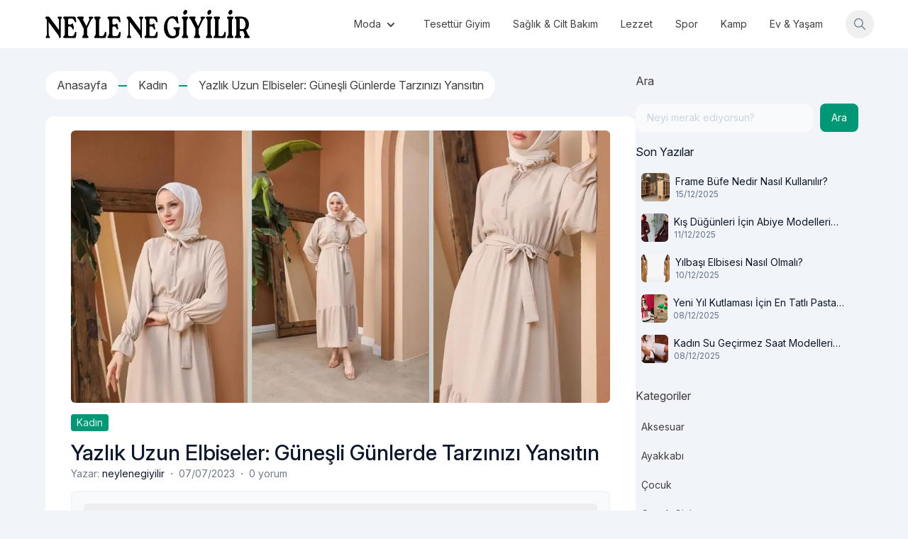

--- FILE ---
content_type: text/html; charset=UTF-8
request_url: https://www.neylenegiyilir.com/yazlik-uzun-elbiseler/
body_size: 19361
content:
<!doctype html>
<html lang="tr">
<head>
	<meta charset="UTF-8">
	<meta name="viewport" content="width=device-width, initial-scale=1">
	<link rel="profile" href="https://gmpg.org/xfn/11">
	<meta name='robots' content='index, follow, max-image-preview:large, max-snippet:-1, max-video-preview:-1' />

	<!-- This site is optimized with the Yoast SEO plugin v24.4 - https://yoast.com/wordpress/plugins/seo/ -->
	<title>Yazlık Uzun Elbiseler: Güneşli Günlerde Tarzınızı Yansıtın</title>
	<meta name="description" content="Yazlık uzun elbiseler hakkında detaylı bilgi edinmek için Neyle Ne Giyilir Blog sayfamızı ziyaret edin! En güncel bilgileri keşfedin." />
	<link rel="canonical" href="https://www.neylenegiyilir.com/yazlik-uzun-elbiseler/" />
	<meta property="og:locale" content="tr_TR" />
	<meta property="og:type" content="article" />
	<meta property="og:title" content="Yazlık Uzun Elbiseler: Güneşli Günlerde Tarzınızı Yansıtın" />
	<meta property="og:description" content="Yazlık uzun elbiseler hakkında detaylı bilgi edinmek için Neyle Ne Giyilir Blog sayfamızı ziyaret edin! En güncel bilgileri keşfedin." />
	<meta property="og:url" content="https://www.neylenegiyilir.com/yazlik-uzun-elbiseler/" />
	<meta property="og:site_name" content="Neyle Ne Giyilir" />
	<meta property="article:published_time" content="2023-07-07T13:30:27+00:00" />
	<meta property="article:modified_time" content="2023-07-07T13:40:49+00:00" />
	<meta property="og:image" content="https://mlyjqwr5r9mw.i.optimole.com/w:1200/h:628/q:mauto/f:avif/https://www.neylenegiyilir.com/wp-content/uploads/2023/07/tesettur-hulya-keser-elbise.jpg" />
	<meta property="og:image:width" content="1200" />
	<meta property="og:image:height" content="628" />
	<meta property="og:image:type" content="image/jpeg" />
	<meta name="author" content="neylenegiyilir" />
	<meta name="twitter:card" content="summary_large_image" />
	<meta name="twitter:creator" content="@neylenegiyilir" />
	<meta name="twitter:label1" content="Yazan:" />
	<meta name="twitter:data1" content="neylenegiyilir" />
	<meta name="twitter:label2" content="Tahmini okuma süresi" />
	<meta name="twitter:data2" content="5 dakika" />
	<script type="application/ld+json" class="yoast-schema-graph">{"@context":"https://schema.org","@graph":[{"@type":"Article","@id":"https://www.neylenegiyilir.com/yazlik-uzun-elbiseler/#article","isPartOf":{"@id":"https://www.neylenegiyilir.com/yazlik-uzun-elbiseler/"},"author":{"name":"neylenegiyilir","@id":"https://www.neylenegiyilir.com/#/schema/person/3803416a07c36eb2ac92d4f3e0ab6a69"},"headline":"Yazlık Uzun Elbiseler: Güneşli Günlerde Tarzınızı Yansıtın","datePublished":"2023-07-07T13:30:27+00:00","dateModified":"2023-07-07T13:40:49+00:00","mainEntityOfPage":{"@id":"https://www.neylenegiyilir.com/yazlik-uzun-elbiseler/"},"wordCount":964,"commentCount":0,"publisher":{"@id":"https://www.neylenegiyilir.com/#organization"},"image":{"@id":"https://www.neylenegiyilir.com/yazlik-uzun-elbiseler/#primaryimage"},"thumbnailUrl":"https://www.neylenegiyilir.com/wp-content/uploads/2023/07/tesettur-hulya-keser-elbise.jpg","keywords":["kapalı elbise modelleri","tesettür elbise modelleri","yazlık uzun elbiseler"],"articleSection":["Kadın"],"inLanguage":"tr","potentialAction":[{"@type":"CommentAction","name":"Comment","target":["https://www.neylenegiyilir.com/yazlik-uzun-elbiseler/#respond"]}]},{"@type":"WebPage","@id":"https://www.neylenegiyilir.com/yazlik-uzun-elbiseler/","url":"https://www.neylenegiyilir.com/yazlik-uzun-elbiseler/","name":"Yazlık Uzun Elbiseler: Güneşli Günlerde Tarzınızı Yansıtın","isPartOf":{"@id":"https://www.neylenegiyilir.com/#website"},"primaryImageOfPage":{"@id":"https://www.neylenegiyilir.com/yazlik-uzun-elbiseler/#primaryimage"},"image":{"@id":"https://www.neylenegiyilir.com/yazlik-uzun-elbiseler/#primaryimage"},"thumbnailUrl":"https://www.neylenegiyilir.com/wp-content/uploads/2023/07/tesettur-hulya-keser-elbise.jpg","datePublished":"2023-07-07T13:30:27+00:00","dateModified":"2023-07-07T13:40:49+00:00","description":"Yazlık uzun elbiseler hakkında detaylı bilgi edinmek için Neyle Ne Giyilir Blog sayfamızı ziyaret edin! En güncel bilgileri keşfedin.","breadcrumb":{"@id":"https://www.neylenegiyilir.com/yazlik-uzun-elbiseler/#breadcrumb"},"inLanguage":"tr","potentialAction":[{"@type":"ReadAction","target":["https://www.neylenegiyilir.com/yazlik-uzun-elbiseler/"]}]},{"@type":"ImageObject","inLanguage":"tr","@id":"https://www.neylenegiyilir.com/yazlik-uzun-elbiseler/#primaryimage","url":"https://www.neylenegiyilir.com/wp-content/uploads/2023/07/tesettur-hulya-keser-elbise.jpg","contentUrl":"https://www.neylenegiyilir.com/wp-content/uploads/2023/07/tesettur-hulya-keser-elbise.jpg","width":1200,"height":628},{"@type":"BreadcrumbList","@id":"https://www.neylenegiyilir.com/yazlik-uzun-elbiseler/#breadcrumb","itemListElement":[{"@type":"ListItem","position":1,"name":"Anasayfa","item":"https://www.neylenegiyilir.com/"},{"@type":"ListItem","position":2,"name":"Yazlık Uzun Elbiseler: Güneşli Günlerde Tarzınızı Yansıtın"}]},{"@type":"WebSite","@id":"https://www.neylenegiyilir.com/#website","url":"https://www.neylenegiyilir.com/","name":"Neyle Ne Giyilir","description":"Tarzını ortaya koymanın tam zamanı!","publisher":{"@id":"https://www.neylenegiyilir.com/#organization"},"potentialAction":[{"@type":"SearchAction","target":{"@type":"EntryPoint","urlTemplate":"https://www.neylenegiyilir.com/?s={search_term_string}"},"query-input":{"@type":"PropertyValueSpecification","valueRequired":true,"valueName":"search_term_string"}}],"inLanguage":"tr"},{"@type":"Organization","@id":"https://www.neylenegiyilir.com/#organization","name":"Neyle Ne Giyilir","url":"https://www.neylenegiyilir.com/","logo":{"@type":"ImageObject","inLanguage":"tr","@id":"https://www.neylenegiyilir.com/#/schema/logo/image/","url":"https://www.neylenegiyilir.com/wp-content/uploads/2022/10/siyah.png","contentUrl":"https://www.neylenegiyilir.com/wp-content/uploads/2022/10/siyah.png","width":2433,"height":259,"caption":"Neyle Ne Giyilir"},"image":{"@id":"https://www.neylenegiyilir.com/#/schema/logo/image/"}},{"@type":"Person","@id":"https://www.neylenegiyilir.com/#/schema/person/3803416a07c36eb2ac92d4f3e0ab6a69","name":"neylenegiyilir","image":{"@type":"ImageObject","inLanguage":"tr","@id":"https://www.neylenegiyilir.com/#/schema/person/image/","url":"https://secure.gravatar.com/avatar/6788989dff05781a59a09867548e12d38afba2e5844da6d0eb2085cdd6af0b5f?s=96&d=mm&r=g","contentUrl":"https://secure.gravatar.com/avatar/6788989dff05781a59a09867548e12d38afba2e5844da6d0eb2085cdd6af0b5f?s=96&d=mm&r=g","caption":"neylenegiyilir"},"description":"Tarzınızı ortaya koymanın tam zamanı!","sameAs":["https://www.neylenegiyilir.com","https://tr.pinterest.com/neylenegiyilir","https://x.com/neylenegiyilir"],"url":"https://www.neylenegiyilir.com/author/admin/"}]}</script>
	<!-- / Yoast SEO plugin. -->


<link rel='dns-prefetch' href='//fonts.googleapis.com' />
<link rel='dns-prefetch' href='//cdnjs.cloudflare.com' />
<link rel="alternate" type="application/rss+xml" title="Neyle Ne Giyilir &raquo; akışı" href="https://www.neylenegiyilir.com/feed/" />
<link rel="alternate" type="application/rss+xml" title="Neyle Ne Giyilir &raquo; yorum akışı" href="https://www.neylenegiyilir.com/comments/feed/" />
<link rel="alternate" type="application/rss+xml" title="Neyle Ne Giyilir &raquo; Yazlık Uzun Elbiseler: Güneşli Günlerde Tarzınızı Yansıtın yorum akışı" href="https://www.neylenegiyilir.com/yazlik-uzun-elbiseler/feed/" />
<link rel="alternate" title="oEmbed (JSON)" type="application/json+oembed" href="https://www.neylenegiyilir.com/wp-json/oembed/1.0/embed?url=https%3A%2F%2Fwww.neylenegiyilir.com%2Fyazlik-uzun-elbiseler%2F" />
<link rel="alternate" title="oEmbed (XML)" type="text/xml+oembed" href="https://www.neylenegiyilir.com/wp-json/oembed/1.0/embed?url=https%3A%2F%2Fwww.neylenegiyilir.com%2Fyazlik-uzun-elbiseler%2F&#038;format=xml" />
<style id='wp-img-auto-sizes-contain-inline-css'>
img:is([sizes=auto i],[sizes^="auto," i]){contain-intrinsic-size:3000px 1500px}
/*# sourceURL=wp-img-auto-sizes-contain-inline-css */
</style>
<style id='wp-emoji-styles-inline-css'>

	img.wp-smiley, img.emoji {
		display: inline !important;
		border: none !important;
		box-shadow: none !important;
		height: 1em !important;
		width: 1em !important;
		margin: 0 0.07em !important;
		vertical-align: -0.1em !important;
		background: none !important;
		padding: 0 !important;
	}
/*# sourceURL=wp-emoji-styles-inline-css */
</style>
<style id='wp-block-library-inline-css'>
:root{--wp-block-synced-color:#7a00df;--wp-block-synced-color--rgb:122,0,223;--wp-bound-block-color:var(--wp-block-synced-color);--wp-editor-canvas-background:#ddd;--wp-admin-theme-color:#007cba;--wp-admin-theme-color--rgb:0,124,186;--wp-admin-theme-color-darker-10:#006ba1;--wp-admin-theme-color-darker-10--rgb:0,107,160.5;--wp-admin-theme-color-darker-20:#005a87;--wp-admin-theme-color-darker-20--rgb:0,90,135;--wp-admin-border-width-focus:2px}@media (min-resolution:192dpi){:root{--wp-admin-border-width-focus:1.5px}}.wp-element-button{cursor:pointer}:root .has-very-light-gray-background-color{background-color:#eee}:root .has-very-dark-gray-background-color{background-color:#313131}:root .has-very-light-gray-color{color:#eee}:root .has-very-dark-gray-color{color:#313131}:root .has-vivid-green-cyan-to-vivid-cyan-blue-gradient-background{background:linear-gradient(135deg,#00d084,#0693e3)}:root .has-purple-crush-gradient-background{background:linear-gradient(135deg,#34e2e4,#4721fb 50%,#ab1dfe)}:root .has-hazy-dawn-gradient-background{background:linear-gradient(135deg,#faaca8,#dad0ec)}:root .has-subdued-olive-gradient-background{background:linear-gradient(135deg,#fafae1,#67a671)}:root .has-atomic-cream-gradient-background{background:linear-gradient(135deg,#fdd79a,#004a59)}:root .has-nightshade-gradient-background{background:linear-gradient(135deg,#330968,#31cdcf)}:root .has-midnight-gradient-background{background:linear-gradient(135deg,#020381,#2874fc)}:root{--wp--preset--font-size--normal:16px;--wp--preset--font-size--huge:42px}.has-regular-font-size{font-size:1em}.has-larger-font-size{font-size:2.625em}.has-normal-font-size{font-size:var(--wp--preset--font-size--normal)}.has-huge-font-size{font-size:var(--wp--preset--font-size--huge)}.has-text-align-center{text-align:center}.has-text-align-left{text-align:left}.has-text-align-right{text-align:right}.has-fit-text{white-space:nowrap!important}#end-resizable-editor-section{display:none}.aligncenter{clear:both}.items-justified-left{justify-content:flex-start}.items-justified-center{justify-content:center}.items-justified-right{justify-content:flex-end}.items-justified-space-between{justify-content:space-between}.screen-reader-text{border:0;clip-path:inset(50%);height:1px;margin:-1px;overflow:hidden;padding:0;position:absolute;width:1px;word-wrap:normal!important}.screen-reader-text:focus{background-color:#ddd;clip-path:none;color:#444;display:block;font-size:1em;height:auto;left:5px;line-height:normal;padding:15px 23px 14px;text-decoration:none;top:5px;width:auto;z-index:100000}html :where(.has-border-color){border-style:solid}html :where([style*=border-top-color]){border-top-style:solid}html :where([style*=border-right-color]){border-right-style:solid}html :where([style*=border-bottom-color]){border-bottom-style:solid}html :where([style*=border-left-color]){border-left-style:solid}html :where([style*=border-width]){border-style:solid}html :where([style*=border-top-width]){border-top-style:solid}html :where([style*=border-right-width]){border-right-style:solid}html :where([style*=border-bottom-width]){border-bottom-style:solid}html :where([style*=border-left-width]){border-left-style:solid}html :where(img[class*=wp-image-]){height:auto;max-width:100%}:where(figure){margin:0 0 1em}html :where(.is-position-sticky){--wp-admin--admin-bar--position-offset:var(--wp-admin--admin-bar--height,0px)}@media screen and (max-width:600px){html :where(.is-position-sticky){--wp-admin--admin-bar--position-offset:0px}}

        :root {
            --onblog--preset--color-primary: 0 151 118;
            --onblog--preset--color-background: 241 245 249;
            --onblog--preset--color-foreground: 64 64 64;
            --onblog--preset--color-secondary: 0 96 193;
            --onblog--preset--color-tertiary: 3 105 161;
        }
    

/*# sourceURL=wp-block-library-inline-css */
</style><style id='wp-block-categories-inline-css'>
.wp-block-categories{box-sizing:border-box}.wp-block-categories.alignleft{margin-right:2em}.wp-block-categories.alignright{margin-left:2em}.wp-block-categories.wp-block-categories-dropdown.aligncenter{text-align:center}.wp-block-categories .wp-block-categories__label{display:block;width:100%}
/*# sourceURL=https://www.neylenegiyilir.com/wp-includes/blocks/categories/style.min.css */
</style>
<style id='wp-block-heading-inline-css'>
h1:where(.wp-block-heading).has-background,h2:where(.wp-block-heading).has-background,h3:where(.wp-block-heading).has-background,h4:where(.wp-block-heading).has-background,h5:where(.wp-block-heading).has-background,h6:where(.wp-block-heading).has-background{padding:1.25em 2.375em}h1.has-text-align-left[style*=writing-mode]:where([style*=vertical-lr]),h1.has-text-align-right[style*=writing-mode]:where([style*=vertical-rl]),h2.has-text-align-left[style*=writing-mode]:where([style*=vertical-lr]),h2.has-text-align-right[style*=writing-mode]:where([style*=vertical-rl]),h3.has-text-align-left[style*=writing-mode]:where([style*=vertical-lr]),h3.has-text-align-right[style*=writing-mode]:where([style*=vertical-rl]),h4.has-text-align-left[style*=writing-mode]:where([style*=vertical-lr]),h4.has-text-align-right[style*=writing-mode]:where([style*=vertical-rl]),h5.has-text-align-left[style*=writing-mode]:where([style*=vertical-lr]),h5.has-text-align-right[style*=writing-mode]:where([style*=vertical-rl]),h6.has-text-align-left[style*=writing-mode]:where([style*=vertical-lr]),h6.has-text-align-right[style*=writing-mode]:where([style*=vertical-rl]){rotate:180deg}
/*# sourceURL=https://www.neylenegiyilir.com/wp-includes/blocks/heading/style.min.css */
</style>
<style id='wp-block-image-inline-css'>
.wp-block-image>a,.wp-block-image>figure>a{display:inline-block}.wp-block-image img{box-sizing:border-box;height:auto;max-width:100%;vertical-align:bottom}@media not (prefers-reduced-motion){.wp-block-image img.hide{visibility:hidden}.wp-block-image img.show{animation:show-content-image .4s}}.wp-block-image[style*=border-radius] img,.wp-block-image[style*=border-radius]>a{border-radius:inherit}.wp-block-image.has-custom-border img{box-sizing:border-box}.wp-block-image.aligncenter{text-align:center}.wp-block-image.alignfull>a,.wp-block-image.alignwide>a{width:100%}.wp-block-image.alignfull img,.wp-block-image.alignwide img{height:auto;width:100%}.wp-block-image .aligncenter,.wp-block-image .alignleft,.wp-block-image .alignright,.wp-block-image.aligncenter,.wp-block-image.alignleft,.wp-block-image.alignright{display:table}.wp-block-image .aligncenter>figcaption,.wp-block-image .alignleft>figcaption,.wp-block-image .alignright>figcaption,.wp-block-image.aligncenter>figcaption,.wp-block-image.alignleft>figcaption,.wp-block-image.alignright>figcaption{caption-side:bottom;display:table-caption}.wp-block-image .alignleft{float:left;margin:.5em 1em .5em 0}.wp-block-image .alignright{float:right;margin:.5em 0 .5em 1em}.wp-block-image .aligncenter{margin-left:auto;margin-right:auto}.wp-block-image :where(figcaption){margin-bottom:1em;margin-top:.5em}.wp-block-image.is-style-circle-mask img{border-radius:9999px}@supports ((-webkit-mask-image:none) or (mask-image:none)) or (-webkit-mask-image:none){.wp-block-image.is-style-circle-mask img{border-radius:0;-webkit-mask-image:url('data:image/svg+xml;utf8,<svg viewBox="0 0 100 100" xmlns="http://www.w3.org/2000/svg"><circle cx="50" cy="50" r="50"/></svg>');mask-image:url('data:image/svg+xml;utf8,<svg viewBox="0 0 100 100" xmlns="http://www.w3.org/2000/svg"><circle cx="50" cy="50" r="50"/></svg>');mask-mode:alpha;-webkit-mask-position:center;mask-position:center;-webkit-mask-repeat:no-repeat;mask-repeat:no-repeat;-webkit-mask-size:contain;mask-size:contain}}:root :where(.wp-block-image.is-style-rounded img,.wp-block-image .is-style-rounded img){border-radius:9999px}.wp-block-image figure{margin:0}.wp-lightbox-container{display:flex;flex-direction:column;position:relative}.wp-lightbox-container img{cursor:zoom-in}.wp-lightbox-container img:hover+button{opacity:1}.wp-lightbox-container button{align-items:center;backdrop-filter:blur(16px) saturate(180%);background-color:#5a5a5a40;border:none;border-radius:4px;cursor:zoom-in;display:flex;height:20px;justify-content:center;opacity:0;padding:0;position:absolute;right:16px;text-align:center;top:16px;width:20px;z-index:100}@media not (prefers-reduced-motion){.wp-lightbox-container button{transition:opacity .2s ease}}.wp-lightbox-container button:focus-visible{outline:3px auto #5a5a5a40;outline:3px auto -webkit-focus-ring-color;outline-offset:3px}.wp-lightbox-container button:hover{cursor:pointer;opacity:1}.wp-lightbox-container button:focus{opacity:1}.wp-lightbox-container button:focus,.wp-lightbox-container button:hover,.wp-lightbox-container button:not(:hover):not(:active):not(.has-background){background-color:#5a5a5a40;border:none}.wp-lightbox-overlay{box-sizing:border-box;cursor:zoom-out;height:100vh;left:0;overflow:hidden;position:fixed;top:0;visibility:hidden;width:100%;z-index:100000}.wp-lightbox-overlay .close-button{align-items:center;cursor:pointer;display:flex;justify-content:center;min-height:40px;min-width:40px;padding:0;position:absolute;right:calc(env(safe-area-inset-right) + 16px);top:calc(env(safe-area-inset-top) + 16px);z-index:5000000}.wp-lightbox-overlay .close-button:focus,.wp-lightbox-overlay .close-button:hover,.wp-lightbox-overlay .close-button:not(:hover):not(:active):not(.has-background){background:none;border:none}.wp-lightbox-overlay .lightbox-image-container{height:var(--wp--lightbox-container-height);left:50%;overflow:hidden;position:absolute;top:50%;transform:translate(-50%,-50%);transform-origin:top left;width:var(--wp--lightbox-container-width);z-index:9999999999}.wp-lightbox-overlay .wp-block-image{align-items:center;box-sizing:border-box;display:flex;height:100%;justify-content:center;margin:0;position:relative;transform-origin:0 0;width:100%;z-index:3000000}.wp-lightbox-overlay .wp-block-image img{height:var(--wp--lightbox-image-height);min-height:var(--wp--lightbox-image-height);min-width:var(--wp--lightbox-image-width);width:var(--wp--lightbox-image-width)}.wp-lightbox-overlay .wp-block-image figcaption{display:none}.wp-lightbox-overlay button{background:none;border:none}.wp-lightbox-overlay .scrim{background-color:#fff;height:100%;opacity:.9;position:absolute;width:100%;z-index:2000000}.wp-lightbox-overlay.active{visibility:visible}@media not (prefers-reduced-motion){.wp-lightbox-overlay.active{animation:turn-on-visibility .25s both}.wp-lightbox-overlay.active img{animation:turn-on-visibility .35s both}.wp-lightbox-overlay.show-closing-animation:not(.active){animation:turn-off-visibility .35s both}.wp-lightbox-overlay.show-closing-animation:not(.active) img{animation:turn-off-visibility .25s both}.wp-lightbox-overlay.zoom.active{animation:none;opacity:1;visibility:visible}.wp-lightbox-overlay.zoom.active .lightbox-image-container{animation:lightbox-zoom-in .4s}.wp-lightbox-overlay.zoom.active .lightbox-image-container img{animation:none}.wp-lightbox-overlay.zoom.active .scrim{animation:turn-on-visibility .4s forwards}.wp-lightbox-overlay.zoom.show-closing-animation:not(.active){animation:none}.wp-lightbox-overlay.zoom.show-closing-animation:not(.active) .lightbox-image-container{animation:lightbox-zoom-out .4s}.wp-lightbox-overlay.zoom.show-closing-animation:not(.active) .lightbox-image-container img{animation:none}.wp-lightbox-overlay.zoom.show-closing-animation:not(.active) .scrim{animation:turn-off-visibility .4s forwards}}@keyframes show-content-image{0%{visibility:hidden}99%{visibility:hidden}to{visibility:visible}}@keyframes turn-on-visibility{0%{opacity:0}to{opacity:1}}@keyframes turn-off-visibility{0%{opacity:1;visibility:visible}99%{opacity:0;visibility:visible}to{opacity:0;visibility:hidden}}@keyframes lightbox-zoom-in{0%{transform:translate(calc((-100vw + var(--wp--lightbox-scrollbar-width))/2 + var(--wp--lightbox-initial-left-position)),calc(-50vh + var(--wp--lightbox-initial-top-position))) scale(var(--wp--lightbox-scale))}to{transform:translate(-50%,-50%) scale(1)}}@keyframes lightbox-zoom-out{0%{transform:translate(-50%,-50%) scale(1);visibility:visible}99%{visibility:visible}to{transform:translate(calc((-100vw + var(--wp--lightbox-scrollbar-width))/2 + var(--wp--lightbox-initial-left-position)),calc(-50vh + var(--wp--lightbox-initial-top-position))) scale(var(--wp--lightbox-scale));visibility:hidden}}
/*# sourceURL=https://www.neylenegiyilir.com/wp-includes/blocks/image/style.min.css */
</style>
<style id='wp-block-latest-comments-inline-css'>
ol.wp-block-latest-comments{box-sizing:border-box;margin-left:0}:where(.wp-block-latest-comments:not([style*=line-height] .wp-block-latest-comments__comment)){line-height:1.1}:where(.wp-block-latest-comments:not([style*=line-height] .wp-block-latest-comments__comment-excerpt p)){line-height:1.8}.has-dates :where(.wp-block-latest-comments:not([style*=line-height])),.has-excerpts :where(.wp-block-latest-comments:not([style*=line-height])){line-height:1.5}.wp-block-latest-comments .wp-block-latest-comments{padding-left:0}.wp-block-latest-comments__comment{list-style:none;margin-bottom:1em}.has-avatars .wp-block-latest-comments__comment{list-style:none;min-height:2.25em}.has-avatars .wp-block-latest-comments__comment .wp-block-latest-comments__comment-excerpt,.has-avatars .wp-block-latest-comments__comment .wp-block-latest-comments__comment-meta{margin-left:3.25em}.wp-block-latest-comments__comment-excerpt p{font-size:.875em;margin:.36em 0 1.4em}.wp-block-latest-comments__comment-date{display:block;font-size:.75em}.wp-block-latest-comments .avatar,.wp-block-latest-comments__comment-avatar{border-radius:1.5em;display:block;float:left;height:2.5em;margin-right:.75em;width:2.5em}.wp-block-latest-comments[class*=-font-size] a,.wp-block-latest-comments[style*=font-size] a{font-size:inherit}
/*# sourceURL=https://www.neylenegiyilir.com/wp-includes/blocks/latest-comments/style.min.css */
</style>
<style id='wp-block-list-inline-css'>
ol,ul{box-sizing:border-box}:root :where(.wp-block-list.has-background){padding:1.25em 2.375em}
/*# sourceURL=https://www.neylenegiyilir.com/wp-includes/blocks/list/style.min.css */
</style>
<style id='wp-block-search-inline-css'>
.wp-block-search__button{margin-left:10px;word-break:normal}.wp-block-search__button.has-icon{line-height:0}.wp-block-search__button svg{height:1.25em;min-height:24px;min-width:24px;width:1.25em;fill:currentColor;vertical-align:text-bottom}:where(.wp-block-search__button){border:1px solid #ccc;padding:6px 10px}.wp-block-search__inside-wrapper{display:flex;flex:auto;flex-wrap:nowrap;max-width:100%}.wp-block-search__label{width:100%}.wp-block-search.wp-block-search__button-only .wp-block-search__button{box-sizing:border-box;display:flex;flex-shrink:0;justify-content:center;margin-left:0;max-width:100%}.wp-block-search.wp-block-search__button-only .wp-block-search__inside-wrapper{min-width:0!important;transition-property:width}.wp-block-search.wp-block-search__button-only .wp-block-search__input{flex-basis:100%;transition-duration:.3s}.wp-block-search.wp-block-search__button-only.wp-block-search__searchfield-hidden,.wp-block-search.wp-block-search__button-only.wp-block-search__searchfield-hidden .wp-block-search__inside-wrapper{overflow:hidden}.wp-block-search.wp-block-search__button-only.wp-block-search__searchfield-hidden .wp-block-search__input{border-left-width:0!important;border-right-width:0!important;flex-basis:0;flex-grow:0;margin:0;min-width:0!important;padding-left:0!important;padding-right:0!important;width:0!important}:where(.wp-block-search__input){appearance:none;border:1px solid #949494;flex-grow:1;font-family:inherit;font-size:inherit;font-style:inherit;font-weight:inherit;letter-spacing:inherit;line-height:inherit;margin-left:0;margin-right:0;min-width:3rem;padding:8px;text-decoration:unset!important;text-transform:inherit}:where(.wp-block-search__button-inside .wp-block-search__inside-wrapper){background-color:#fff;border:1px solid #949494;box-sizing:border-box;padding:4px}:where(.wp-block-search__button-inside .wp-block-search__inside-wrapper) .wp-block-search__input{border:none;border-radius:0;padding:0 4px}:where(.wp-block-search__button-inside .wp-block-search__inside-wrapper) .wp-block-search__input:focus{outline:none}:where(.wp-block-search__button-inside .wp-block-search__inside-wrapper) :where(.wp-block-search__button){padding:4px 8px}.wp-block-search.aligncenter .wp-block-search__inside-wrapper{margin:auto}.wp-block[data-align=right] .wp-block-search.wp-block-search__button-only .wp-block-search__inside-wrapper{float:right}
/*# sourceURL=https://www.neylenegiyilir.com/wp-includes/blocks/search/style.min.css */
</style>
<style id='wp-block-group-inline-css'>
.wp-block-group{box-sizing:border-box}:where(.wp-block-group.wp-block-group-is-layout-constrained){position:relative}
/*# sourceURL=https://www.neylenegiyilir.com/wp-includes/blocks/group/style.min.css */
</style>
<style id='wp-block-paragraph-inline-css'>
.is-small-text{font-size:.875em}.is-regular-text{font-size:1em}.is-large-text{font-size:2.25em}.is-larger-text{font-size:3em}.has-drop-cap:not(:focus):first-letter{float:left;font-size:8.4em;font-style:normal;font-weight:100;line-height:.68;margin:.05em .1em 0 0;text-transform:uppercase}body.rtl .has-drop-cap:not(:focus):first-letter{float:none;margin-left:.1em}p.has-drop-cap.has-background{overflow:hidden}:root :where(p.has-background){padding:1.25em 2.375em}:where(p.has-text-color:not(.has-link-color)) a{color:inherit}p.has-text-align-left[style*="writing-mode:vertical-lr"],p.has-text-align-right[style*="writing-mode:vertical-rl"]{rotate:180deg}
/*# sourceURL=https://www.neylenegiyilir.com/wp-includes/blocks/paragraph/style.min.css */
</style>
<style id='global-styles-inline-css'>
:root{--wp--preset--aspect-ratio--square: 1;--wp--preset--aspect-ratio--4-3: 4/3;--wp--preset--aspect-ratio--3-4: 3/4;--wp--preset--aspect-ratio--3-2: 3/2;--wp--preset--aspect-ratio--2-3: 2/3;--wp--preset--aspect-ratio--16-9: 16/9;--wp--preset--aspect-ratio--9-16: 9/16;--wp--preset--color--black: #000000;--wp--preset--color--cyan-bluish-gray: #abb8c3;--wp--preset--color--white: #ffffff;--wp--preset--color--pale-pink: #f78da7;--wp--preset--color--vivid-red: #cf2e2e;--wp--preset--color--luminous-vivid-orange: #ff6900;--wp--preset--color--luminous-vivid-amber: #fcb900;--wp--preset--color--light-green-cyan: #7bdcb5;--wp--preset--color--vivid-green-cyan: #00d084;--wp--preset--color--pale-cyan-blue: #8ed1fc;--wp--preset--color--vivid-cyan-blue: #0693e3;--wp--preset--color--vivid-purple: #9b51e0;--wp--preset--color--background: rgb(var(--onblog--preset--color-background));--wp--preset--color--foreground: rgb(var(--onblog--preset--color-foreground));--wp--preset--color--primary: rgb(var(--onblog--preset--color-primary));--wp--preset--color--secondary: rgb(var(--onblog--preset--color-secondary));--wp--preset--color--tertiary: rgb(var(--onblog--preset--color-tertiary));--wp--preset--gradient--vivid-cyan-blue-to-vivid-purple: linear-gradient(135deg,rgb(6,147,227) 0%,rgb(155,81,224) 100%);--wp--preset--gradient--light-green-cyan-to-vivid-green-cyan: linear-gradient(135deg,rgb(122,220,180) 0%,rgb(0,208,130) 100%);--wp--preset--gradient--luminous-vivid-amber-to-luminous-vivid-orange: linear-gradient(135deg,rgb(252,185,0) 0%,rgb(255,105,0) 100%);--wp--preset--gradient--luminous-vivid-orange-to-vivid-red: linear-gradient(135deg,rgb(255,105,0) 0%,rgb(207,46,46) 100%);--wp--preset--gradient--very-light-gray-to-cyan-bluish-gray: linear-gradient(135deg,rgb(238,238,238) 0%,rgb(169,184,195) 100%);--wp--preset--gradient--cool-to-warm-spectrum: linear-gradient(135deg,rgb(74,234,220) 0%,rgb(151,120,209) 20%,rgb(207,42,186) 40%,rgb(238,44,130) 60%,rgb(251,105,98) 80%,rgb(254,248,76) 100%);--wp--preset--gradient--blush-light-purple: linear-gradient(135deg,rgb(255,206,236) 0%,rgb(152,150,240) 100%);--wp--preset--gradient--blush-bordeaux: linear-gradient(135deg,rgb(254,205,165) 0%,rgb(254,45,45) 50%,rgb(107,0,62) 100%);--wp--preset--gradient--luminous-dusk: linear-gradient(135deg,rgb(255,203,112) 0%,rgb(199,81,192) 50%,rgb(65,88,208) 100%);--wp--preset--gradient--pale-ocean: linear-gradient(135deg,rgb(255,245,203) 0%,rgb(182,227,212) 50%,rgb(51,167,181) 100%);--wp--preset--gradient--electric-grass: linear-gradient(135deg,rgb(202,248,128) 0%,rgb(113,206,126) 100%);--wp--preset--gradient--midnight: linear-gradient(135deg,rgb(2,3,129) 0%,rgb(40,116,252) 100%);--wp--preset--font-size--small: 13px;--wp--preset--font-size--medium: 20px;--wp--preset--font-size--large: 36px;--wp--preset--font-size--x-large: 42px;--wp--preset--spacing--20: 0.44rem;--wp--preset--spacing--30: 0.67rem;--wp--preset--spacing--40: 1rem;--wp--preset--spacing--50: 1.5rem;--wp--preset--spacing--60: 2.25rem;--wp--preset--spacing--70: 3.38rem;--wp--preset--spacing--80: 5.06rem;--wp--preset--shadow--natural: 6px 6px 9px rgba(0, 0, 0, 0.2);--wp--preset--shadow--deep: 12px 12px 50px rgba(0, 0, 0, 0.4);--wp--preset--shadow--sharp: 6px 6px 0px rgba(0, 0, 0, 0.2);--wp--preset--shadow--outlined: 6px 6px 0px -3px rgb(255, 255, 255), 6px 6px rgb(0, 0, 0);--wp--preset--shadow--crisp: 6px 6px 0px rgb(0, 0, 0);}:root { --wp--style--global--content-size: 1280px;--wp--style--global--wide-size: 60rem; }:where(body) { margin: 0; }.wp-site-blocks > .alignleft { float: left; margin-right: 2em; }.wp-site-blocks > .alignright { float: right; margin-left: 2em; }.wp-site-blocks > .aligncenter { justify-content: center; margin-left: auto; margin-right: auto; }:where(.is-layout-flex){gap: 0.5em;}:where(.is-layout-grid){gap: 0.5em;}.is-layout-flow > .alignleft{float: left;margin-inline-start: 0;margin-inline-end: 2em;}.is-layout-flow > .alignright{float: right;margin-inline-start: 2em;margin-inline-end: 0;}.is-layout-flow > .aligncenter{margin-left: auto !important;margin-right: auto !important;}.is-layout-constrained > .alignleft{float: left;margin-inline-start: 0;margin-inline-end: 2em;}.is-layout-constrained > .alignright{float: right;margin-inline-start: 2em;margin-inline-end: 0;}.is-layout-constrained > .aligncenter{margin-left: auto !important;margin-right: auto !important;}.is-layout-constrained > :where(:not(.alignleft):not(.alignright):not(.alignfull)){max-width: var(--wp--style--global--content-size);margin-left: auto !important;margin-right: auto !important;}.is-layout-constrained > .alignwide{max-width: var(--wp--style--global--wide-size);}body .is-layout-flex{display: flex;}.is-layout-flex{flex-wrap: wrap;align-items: center;}.is-layout-flex > :is(*, div){margin: 0;}body .is-layout-grid{display: grid;}.is-layout-grid > :is(*, div){margin: 0;}body{padding-top: 0px;padding-right: 0px;padding-bottom: 0px;padding-left: 0px;}a:where(:not(.wp-element-button)){text-decoration: underline;}:root :where(.wp-element-button, .wp-block-button__link){background-color: #32373c;border-width: 0;color: #fff;font-family: inherit;font-size: inherit;font-style: inherit;font-weight: inherit;letter-spacing: inherit;line-height: inherit;padding-top: calc(0.667em + 2px);padding-right: calc(1.333em + 2px);padding-bottom: calc(0.667em + 2px);padding-left: calc(1.333em + 2px);text-decoration: none;text-transform: inherit;}.has-black-color{color: var(--wp--preset--color--black) !important;}.has-cyan-bluish-gray-color{color: var(--wp--preset--color--cyan-bluish-gray) !important;}.has-white-color{color: var(--wp--preset--color--white) !important;}.has-pale-pink-color{color: var(--wp--preset--color--pale-pink) !important;}.has-vivid-red-color{color: var(--wp--preset--color--vivid-red) !important;}.has-luminous-vivid-orange-color{color: var(--wp--preset--color--luminous-vivid-orange) !important;}.has-luminous-vivid-amber-color{color: var(--wp--preset--color--luminous-vivid-amber) !important;}.has-light-green-cyan-color{color: var(--wp--preset--color--light-green-cyan) !important;}.has-vivid-green-cyan-color{color: var(--wp--preset--color--vivid-green-cyan) !important;}.has-pale-cyan-blue-color{color: var(--wp--preset--color--pale-cyan-blue) !important;}.has-vivid-cyan-blue-color{color: var(--wp--preset--color--vivid-cyan-blue) !important;}.has-vivid-purple-color{color: var(--wp--preset--color--vivid-purple) !important;}.has-background-color{color: var(--wp--preset--color--background) !important;}.has-foreground-color{color: var(--wp--preset--color--foreground) !important;}.has-primary-color{color: var(--wp--preset--color--primary) !important;}.has-secondary-color{color: var(--wp--preset--color--secondary) !important;}.has-tertiary-color{color: var(--wp--preset--color--tertiary) !important;}.has-black-background-color{background-color: var(--wp--preset--color--black) !important;}.has-cyan-bluish-gray-background-color{background-color: var(--wp--preset--color--cyan-bluish-gray) !important;}.has-white-background-color{background-color: var(--wp--preset--color--white) !important;}.has-pale-pink-background-color{background-color: var(--wp--preset--color--pale-pink) !important;}.has-vivid-red-background-color{background-color: var(--wp--preset--color--vivid-red) !important;}.has-luminous-vivid-orange-background-color{background-color: var(--wp--preset--color--luminous-vivid-orange) !important;}.has-luminous-vivid-amber-background-color{background-color: var(--wp--preset--color--luminous-vivid-amber) !important;}.has-light-green-cyan-background-color{background-color: var(--wp--preset--color--light-green-cyan) !important;}.has-vivid-green-cyan-background-color{background-color: var(--wp--preset--color--vivid-green-cyan) !important;}.has-pale-cyan-blue-background-color{background-color: var(--wp--preset--color--pale-cyan-blue) !important;}.has-vivid-cyan-blue-background-color{background-color: var(--wp--preset--color--vivid-cyan-blue) !important;}.has-vivid-purple-background-color{background-color: var(--wp--preset--color--vivid-purple) !important;}.has-background-background-color{background-color: var(--wp--preset--color--background) !important;}.has-foreground-background-color{background-color: var(--wp--preset--color--foreground) !important;}.has-primary-background-color{background-color: var(--wp--preset--color--primary) !important;}.has-secondary-background-color{background-color: var(--wp--preset--color--secondary) !important;}.has-tertiary-background-color{background-color: var(--wp--preset--color--tertiary) !important;}.has-black-border-color{border-color: var(--wp--preset--color--black) !important;}.has-cyan-bluish-gray-border-color{border-color: var(--wp--preset--color--cyan-bluish-gray) !important;}.has-white-border-color{border-color: var(--wp--preset--color--white) !important;}.has-pale-pink-border-color{border-color: var(--wp--preset--color--pale-pink) !important;}.has-vivid-red-border-color{border-color: var(--wp--preset--color--vivid-red) !important;}.has-luminous-vivid-orange-border-color{border-color: var(--wp--preset--color--luminous-vivid-orange) !important;}.has-luminous-vivid-amber-border-color{border-color: var(--wp--preset--color--luminous-vivid-amber) !important;}.has-light-green-cyan-border-color{border-color: var(--wp--preset--color--light-green-cyan) !important;}.has-vivid-green-cyan-border-color{border-color: var(--wp--preset--color--vivid-green-cyan) !important;}.has-pale-cyan-blue-border-color{border-color: var(--wp--preset--color--pale-cyan-blue) !important;}.has-vivid-cyan-blue-border-color{border-color: var(--wp--preset--color--vivid-cyan-blue) !important;}.has-vivid-purple-border-color{border-color: var(--wp--preset--color--vivid-purple) !important;}.has-background-border-color{border-color: var(--wp--preset--color--background) !important;}.has-foreground-border-color{border-color: var(--wp--preset--color--foreground) !important;}.has-primary-border-color{border-color: var(--wp--preset--color--primary) !important;}.has-secondary-border-color{border-color: var(--wp--preset--color--secondary) !important;}.has-tertiary-border-color{border-color: var(--wp--preset--color--tertiary) !important;}.has-vivid-cyan-blue-to-vivid-purple-gradient-background{background: var(--wp--preset--gradient--vivid-cyan-blue-to-vivid-purple) !important;}.has-light-green-cyan-to-vivid-green-cyan-gradient-background{background: var(--wp--preset--gradient--light-green-cyan-to-vivid-green-cyan) !important;}.has-luminous-vivid-amber-to-luminous-vivid-orange-gradient-background{background: var(--wp--preset--gradient--luminous-vivid-amber-to-luminous-vivid-orange) !important;}.has-luminous-vivid-orange-to-vivid-red-gradient-background{background: var(--wp--preset--gradient--luminous-vivid-orange-to-vivid-red) !important;}.has-very-light-gray-to-cyan-bluish-gray-gradient-background{background: var(--wp--preset--gradient--very-light-gray-to-cyan-bluish-gray) !important;}.has-cool-to-warm-spectrum-gradient-background{background: var(--wp--preset--gradient--cool-to-warm-spectrum) !important;}.has-blush-light-purple-gradient-background{background: var(--wp--preset--gradient--blush-light-purple) !important;}.has-blush-bordeaux-gradient-background{background: var(--wp--preset--gradient--blush-bordeaux) !important;}.has-luminous-dusk-gradient-background{background: var(--wp--preset--gradient--luminous-dusk) !important;}.has-pale-ocean-gradient-background{background: var(--wp--preset--gradient--pale-ocean) !important;}.has-electric-grass-gradient-background{background: var(--wp--preset--gradient--electric-grass) !important;}.has-midnight-gradient-background{background: var(--wp--preset--gradient--midnight) !important;}.has-small-font-size{font-size: var(--wp--preset--font-size--small) !important;}.has-medium-font-size{font-size: var(--wp--preset--font-size--medium) !important;}.has-large-font-size{font-size: var(--wp--preset--font-size--large) !important;}.has-x-large-font-size{font-size: var(--wp--preset--font-size--x-large) !important;}
/*# sourceURL=global-styles-inline-css */
</style>

<link rel='stylesheet' id='onblog-style-css' href='https://www.neylenegiyilir.com/wp-content/themes/onblog/style.css?ver=1.0.1' media='all' />
<link rel='stylesheet' id='onblog-tippy-style-css' href='https://www.neylenegiyilir.com/wp-content/themes/onblog/tippy.css?ver=1.0.1' media='all' />
<link rel='stylesheet' id='onblog-inter-font-css' href='https://fonts.googleapis.com/css2?family=Inter%3Aital%2Copsz%2Cwght%400%2C14..32%2C100..900%3B1%2C14..32%2C100..900&#038;display=swap&#038;ver=1.0.1' media='all' />
<link rel='stylesheet' id='onblog-font-awesome-css' href='https://cdnjs.cloudflare.com/ajax/libs/font-awesome/5.15.3/css/all.min.css?ver=1.0.1' media='all' />
<link rel="https://api.w.org/" href="https://www.neylenegiyilir.com/wp-json/" /><link rel="alternate" title="JSON" type="application/json" href="https://www.neylenegiyilir.com/wp-json/wp/v2/posts/15089" /><link rel="EditURI" type="application/rsd+xml" title="RSD" href="https://www.neylenegiyilir.com/xmlrpc.php?rsd" />
<meta name="generator" content="WordPress 6.9" />
<link rel='shortlink' href='https://www.neylenegiyilir.com/?p=15089' />
<meta name="google-site-verification" content="3YMJtgOQmilfx-DkT1j644_d7P20-Ib1GWSUwn_5GKI" />
<script>document.createElement( "picture" );if(!window.HTMLPictureElement && document.addEventListener) {window.addEventListener("DOMContentLoaded", function() {var s = document.createElement("script");s.src = "https://www.neylenegiyilir.com/wp-content/plugins/webp-express/js/picturefill.min.js";document.body.appendChild(s);});}</script><link rel="pingback" href="https://www.neylenegiyilir.com/xmlrpc.php"><link rel="icon" href="https://www.neylenegiyilir.com/wp-content/uploads/2022/10/beyaz-yazi-logo-150x150.png" sizes="32x32" />
<link rel="icon" href="https://www.neylenegiyilir.com/wp-content/uploads/2022/10/beyaz-yazi-logo-300x300.png" sizes="192x192" />
<link rel="apple-touch-icon" href="https://www.neylenegiyilir.com/wp-content/uploads/2022/10/beyaz-yazi-logo-300x300.png" />
<meta name="msapplication-TileImage" content="https://www.neylenegiyilir.com/wp-content/uploads/2022/10/beyaz-yazi-logo-300x300.png" />
</head>

<body class="wp-singular post-template-default single single-post postid-15089 single-format-standard wp-custom-logo wp-embed-responsive wp-theme-onblog flex flex-col min-h-dvh h-full scroll-smooth bg-background">


<div id="page">
	<a href="#content" class="sr-only">İçeriğe geç</a>

	<header class="flex items-center justify-center w-full py-3.5 bg-white mx-auto">
	<div class="flex items-center justify-between w-full space-x-4 max-w-6xl">
		<div class="justify-start lg:w-1/4 w-auto flex-none lg:pl-0 pl-4">
			<div class="onblog-logo"><a title="Neyle Ne Giyilir" href="https://www.neylenegiyilir.com"><span class="sr-only">Neyle Ne Giyilir</span><picture><source srcset="https://www.neylenegiyilir.com/wp-content/uploads/2022/10/siyah.webp" type="image/webp"><img class="w-auto h-10 webpexpress-processed" src="https://www.neylenegiyilir.com/wp-content/uploads/2022/10/siyah.png" alt="Neyle Ne Giyilir"></picture></a></div>		</div>
		<div class="flex items-center justify-end lg:w-3/4 w-14 flex-none lg:pr-0 pr-4">
							<nav class="relative lg:mr-0 mr-40">
					<ul id="menu-menu" class="lg:flex hidden items-center lg:relative lg:w-auto lg:top-0 absolute bg-white z-50 w-64 top-5 header-menu-rabbit rounded-lg lg:p-0 p-2"><li class="relative"><a href="https://www.neylenegiyilir.com/category/moda/" class="block px-4 py-2 flex text-sm rounded-lg hover:bg-slate-100 w-full active:bg-slate-200 transition-colors relative items-center menu-group cursor-pointer !py-1"><span>Moda</span><span class="menu-icon ml-auto p-1"><svg xmlns="http://www.w3.org/2000/svg" class="h-5 w-5  inline pointer-events-none" viewBox="0 0 20 20" fill="currentColor"><path fill-rule="evenodd" d="M5.293 7.293a1 1 0 011.414 0L10 10.586l3.293-3.293a1 1 0 111.414 1.414l-4 4a1 1 0 01-1.414 0l-4-4a1 1 0 010-1.414z" clip-rule="evenodd" /></svg><span></a>
<ul class="absolute hidden W p-2 w-48 bg-white shadow-lg rounded-md z-10">
	<li class="relative"><a href="https://www.neylenegiyilir.com/category/moda/kadin/" class="block py-2 px-4 flex text-sm rounded-lg hover:bg-slate-100 w-full active:bg-slate-200 transition-colors relative items-center"><span>Kadın</span></a></li>
	<li class="relative"><a href="https://www.neylenegiyilir.com/category/moda/erkek/" class="block py-2 px-4 flex text-sm rounded-lg hover:bg-slate-100 w-full active:bg-slate-200 transition-colors relative items-center"><span>Erkek</span></a></li>
	<li class="relative"><a href="https://www.neylenegiyilir.com/category/moda/cocuk-giyim/" class="block py-2 px-4 flex text-sm rounded-lg hover:bg-slate-100 w-full active:bg-slate-200 transition-colors relative items-center"><span>Çocuk</span></a></li>
	<li class="relative"><a href="https://www.neylenegiyilir.com/category/moda/ayakkabi/" class="block py-2 px-4 flex text-sm rounded-lg hover:bg-slate-100 w-full active:bg-slate-200 transition-colors relative items-center"><span>Ayakkabı &#038; Terlik</span></a></li>
	<li class="relative"><a href="https://www.neylenegiyilir.com/category/moda/aksesuar/" class="block py-2 px-4 flex text-sm rounded-lg hover:bg-slate-100 w-full active:bg-slate-200 transition-colors relative items-center"><span>Aksesuar</span></a></li>
</ul>
</li>
<li class="relative"><a href="https://www.neylenegiyilir.com/category/moda/tesettur-giyim/" class="block px-4 py-2 flex text-sm rounded-lg hover:bg-slate-100 w-full active:bg-slate-200 transition-colors relative items-center"><span>Tesettür Giyim</span></a></li>
<li class="relative"><a href="https://www.neylenegiyilir.com/category/cilt-bakimi-ve-sagligi/" class="block px-4 py-2 flex text-sm rounded-lg hover:bg-slate-100 w-full active:bg-slate-200 transition-colors relative items-center"><span>Sağlık &amp; Cilt Bakım</span></a></li>
<li class="relative"><a href="https://www.neylenegiyilir.com/category/yemek/" class="block px-4 py-2 flex text-sm rounded-lg hover:bg-slate-100 w-full active:bg-slate-200 transition-colors relative items-center"><span>Lezzet</span></a></li>
<li class="relative"><a href="https://www.neylenegiyilir.com/category/spor/" class="block px-4 py-2 flex text-sm rounded-lg hover:bg-slate-100 w-full active:bg-slate-200 transition-colors relative items-center"><span>Spor</span></a></li>
<li class="relative"><a href="https://www.neylenegiyilir.com/category/kamp-urunleri/" class="block px-4 py-2 flex text-sm rounded-lg hover:bg-slate-100 w-full active:bg-slate-200 transition-colors relative items-center"><span>Kamp</span></a></li>
<li class="relative"><a href="https://www.neylenegiyilir.com/category/ev-yasam/" class="block px-4 py-2 flex text-sm rounded-lg hover:bg-slate-100 w-full active:bg-slate-200 transition-colors relative items-center"><span>Ev &amp; Yaşam</span></a></li>
</ul>				</nav>

			
			<button id="header-search-button" aria-label="Arama" class="p-2 transition-colors rounded-full outline-none hover:text-slate-700 text-slate-500 hover:bg-slate-100 active:bg-slate-200 active:text-slate-700 h-10 w-10 flex items-center justify-center ml-4">
				<svg xmlns="http://www.w3.org/2000/svg" width="20" height="20" viewBox="0 0 24 24" fill="none" stroke="currentColor" stroke-width="1.5" stroke-linecap="round" stroke-linejoin="round" class="icon icon-tabler icons-tabler-outline icon-tabler-search">
					<path stroke="none" d="M0 0h24v24H0z" fill="none" />
					<path d="M10 10m-7 0a7 7 0 1 0 14 0a7 7 0 1 0 -14 0" />
					<path d="M21 21l-6 -6" />
				</svg>
			</button>

			<button id="header-menu-trigger" aria-label="Menu" class="p-2 transition-colors rounded-full outline-none hover:text-slate-700 text-slate-500 hover:bg-slate-100 active:bg-slate-200 active:text-slate-700 h-10 w-10 flex lg:hidden items-center justify-center ml-4">
				<svg xmlns="http://www.w3.org/2000/svg" width="24" height="24" viewBox="0 0 24 24" fill="none" stroke="currentColor" stroke-width="1.5" stroke-linecap="round" stroke-linejoin="round" class="icon icon-tabler icons-tabler-outline icon-tabler-menu-2">
					<path stroke="none" d="M0 0h24v24H0z" fill="none" />
					<path d="M4 6l16 0" />
					<path d="M4 12l16 0" />
					<path d="M4 18l16 0" />
				</svg>
			</button>
		</div>
	</div>
	</div>

	<template id="search-input-template">
		<div class="p-2">
			<form class="relative z-50 flex items-center w-full rounded-full" action="/" method="get">
				<input class="w-full h-10 pl-6 py-3 pr-6 text-sm border-none transition-all outline-none focus:ring-2 focus:ring-primary bg-slate-100 focus:bg-white text-slate-800 placeholder:text-slate-400 rounded-full" name="s" autocomplete="off" type="text" placeholder="Arama" id="header-search-input" value="" />
			</form>
		</div>
	</template>
</header>
	<div id="content" class="my-8 w-full">
	<main class="max-w-6xl mx-auto flex gap-x-6">

		

<article id="post-15089" class="flex flex-col w-full h-full min-h-dvh space-y-4 post-15089 post type-post status-publish format-standard has-post-thumbnail hentry category-kadin tag-kapali-elbise-modelleri tag-tesettur-elbise-modelleri tag-yazlik-uzun-elbiseler">
	<div class="!my-0 md:px-0 px-4">
		<div class="breadcrumbs mb-6 relative w-max flex items-center justify-center" itemscope itemtype="https://schema.org/BreadcrumbList"><div itemprop="itemListElement" itemscope itemtype="https://schema.org/ListItem" class="bg-white px-4 py-2 rounded-full mr-3"><a itemprop="item" href="https://www.neylenegiyilir.com"><span itemprop="name">Anasayfa</span></a><meta itemprop="position" content="1" /></div> <span class="h-0.5 bg-primary w-full left-0 -z-[1] top-5 absolute"></span> <span itemprop="itemListElement" itemscope itemtype="https://schema.org/ListItem" class="bg-white px-4 py-2 rounded-full"><a itemprop="item" href="https://www.neylenegiyilir.com/category/moda/kadin/"><span itemprop="name">Kadın</span></a><meta itemprop="position" content="2" /></span> <span class="h-0.5 bg-primary w-full left-0 -z-[1] top-5 absolute"></span> <span itemprop="itemListElement" itemscope itemtype="https://schema.org/ListItem" class="bg-white px-4 py-2 rounded-full ml-3 lg:inline hidden text-nowrap text-ellipsis overflow-hidden max-w-[550px]"><span itemprop="name">Yazlık Uzun Elbiseler: Güneşli Günlerde Tarzınızı Yansıtın</span><meta itemprop="position" content="3" /></span></div>	</div>
	<div class="overflow-hidden bg-white md:rounded-xl break-all-words !mt-0">


		<div class="relative z-10 flex-grow h-full lg:bg-white lg:rounded-t-md lg:mx-auto flex flex-col p-5 sinirlandir">

			<picture><source srcset="https://www.neylenegiyilir.com/wp-content/uploads/2023/07/tesettur-hulya-keser-elbise.webp 1200w, https://www.neylenegiyilir.com/wp-content/uploads/2023/07/tesettur-hulya-keser-elbise-300x157.webp 300w, https://www.neylenegiyilir.com/wp-content/uploads/2023/07/tesettur-hulya-keser-elbise-1024x536.webp 1024w, https://www.neylenegiyilir.com/wp-content/uploads/2023/07/tesettur-hulya-keser-elbise-768x402.webp 768w" sizes="(max-width: 1200px) 100vw, 1200px" type="image/webp"><img width="1200" height="628" src="https://www.neylenegiyilir.com/wp-content/uploads/2023/07/tesettur-hulya-keser-elbise.jpg" class="object-cover w-full lg:h-96 h-48 wp-post-image webpexpress-processed" alt="Yazlık Uzun Elbiseler: Güneşli Günlerde Tarzınızı Yansıtın" decoding="async" fetchpriority="high" srcset="https://www.neylenegiyilir.com/wp-content/uploads/2023/07/tesettur-hulya-keser-elbise.jpg 1200w, https://www.neylenegiyilir.com/wp-content/uploads/2023/07/tesettur-hulya-keser-elbise-300x157.jpg 300w, https://www.neylenegiyilir.com/wp-content/uploads/2023/07/tesettur-hulya-keser-elbise-1024x536.jpg 1024w, https://www.neylenegiyilir.com/wp-content/uploads/2023/07/tesettur-hulya-keser-elbise-768x402.jpg 768w" sizes="(max-width: 1200px) 100vw, 1200px"></picture>
			<div class="space-y-3 mt-4">
									<div class="gap-1.5 flex items-center text-sm flex-wrap">
						<a class="px-2 py-0.5 rounded text-white/85 hover:text-white/100 transition-all bg-primary" href="https://www.neylenegiyilir.com/category/moda/kadin/">Kadın</a>					</div>
				<h1 class="w-full mb-2 text-3xl font-medium text-slate-900 ">Yazlık Uzun Elbiseler: Güneşli Günlerde Tarzınızı Yansıtın</h1>			</div>

			<div class="flex items-center mb-3 space-x-2 text-slate-700/70">
				<span class="flex items-center space-x-1">
					<span class="text-sm">
						Yazar: <a href="https://www.neylenegiyilir.com/author/admin/" class="text-slate-900 hover:underline">neylenegiyilir</a>					</span>
				</span>
				<span>·</span>
				<div class="flex items-center space-x-1 text-sm">
					<span>07/07/2023</span>
				</div>
				<span class="xs:flex hidden">·</span>
				<div class="xs:flex hidden items-center space-x-1 text-sm">
					<span>
						0 yorum					</span>
				</div>
			</div>
						<div class="entry-content w-full prose prose-neutral max-w-none prose-a:text-primary">
				<div class="onblog-toc"><button class="accordion">Yazının İçeriği <i class="fa fa-chevron-down"></i></button><ul class="accordion-content" style="list-style-type:none; padding-left: 0;"><ul style="list-style-type:none; padding-left: 20px;"><li style="padding-left:0px;"><a href="#tesettur-giyimde-sikligin-adresi-en-trend-tesettur-elbise-modelleri">Tesettür Giyimde Şıklığın Adresi: En Trend Tesettür Elbise Modelleri</a></li><li style="padding-left:0px;"><a href="#zarafetin-ifadesi-kapali-elbise-modelleri-ile-goz-kamastirin">Zarafetin İfadesi: Kapalı Elbise Modelleri ile Göz Kamaştırın</a></li></ul></ul></ul></div>				
<p>Yaz mevsimiyle birlikte güneşli günlerin keyfini çıkarmak için gardırobumuzda uygun kıyafetler arayışına girmek kaçınılmaz oluyor. Tesettür giyimde de bu arayışı karşılamak için <strong>yazlık uzun elbiseler</strong> harika bir seçenek sunuyor. Hem şıklığı hem de rahatlığı bir arada sunan bu elbiseler, tesettür giyimde tarzını yansıtmak isteyen kadınlar için mükemmel bir tercih.</p>



<figure class="wp-block-image alignleft size-full is-resized"><a href="https://www.hulyakeser.com/elbise-modelleri" target="_blank" rel="noreferrer noopener"><picture><source srcset="https://www.neylenegiyilir.com/wp-content/uploads/2023/07/tesettur-elbise-temmuz-hulya-1.webp 460w, https://www.neylenegiyilir.com/wp-content/uploads/2023/07/tesettur-elbise-temmuz-hulya-1-200x300.webp 200w" sizes="(max-width: 266px) 100vw, 266px" type="image/webp"><img decoding="async" src="https://www.neylenegiyilir.com/wp-content/uploads/2023/07/tesettur-elbise-temmuz-hulya-1.jpeg" alt="" class="wp-image-15091 webpexpress-processed" width="266" height="399" srcset="https://www.neylenegiyilir.com/wp-content/uploads/2023/07/tesettur-elbise-temmuz-hulya-1.jpeg 460w, https://www.neylenegiyilir.com/wp-content/uploads/2023/07/tesettur-elbise-temmuz-hulya-1-200x300.jpeg 200w" sizes="(max-width: 266px) 100vw, 266px"></picture></a></figure>



<p><strong>Yazlık uzun elbiseler</strong>, ince ve hafif kumaşlarıyla sıcak havalarda serin kalmanızı sağlarken, aynı zamanda zarif bir görünüm elde etmenizi sağlar. Tesettür giyimde tercih edilebilecek pek çok model ve desen seçeneği bulunur. Şifon kumaşlar, çiçek desenleri, pastel tonlar veya etnik motifler gibi birçok farklı seçenek arasından tarzınıza uygun olanı seçebilirsiniz.</p>



<p><strong><a href="https://www.hulyakeser.com/elbise-modelleri" target="_blank" rel="noreferrer noopener">Yazlık uzun elbiseler</a></strong>, farklı kombinasyonlarla da kullanılabilir. Şal veya eşarp ile tamamlanabilir, şık bir çanta ve uygun aksesuarlarla kombinlenebilir. Tesettür giyimi şıklıkla birleştiren bu elbiseler, plajdan şehir turuna, akşam davetlerinden günlük gezmelere kadar birçok farklı ortamda kullanılabilir.</p>



<p>Güneşli günlerde tarzınızı yansıtmak için tesettür giyimde yazlık uzun elbiseleri tercih etmek, hem rahatlığınızı hem de şıklığınızı korumanızı sağlar. Yaz aylarında stilinizi yansıtmak için gardırobunuzda bu sezonun favorisi olan yazlık uzun elbiseleri mutlaka deneyin. Yazın enerjisini tesettür giyiminizle birleştirerek, kendinize özgü tarzınızı ortaya koyun ve güneşli günlerin keyfini doyasıya yaşayın.</p>



<h2 class="wp-block-heading has-text-align-center has-medium-font-size" id="tesettur-giyimde-sikligin-adresi-en-trend-tesettur-elbise-modelleri"><strong>Tesettür Giyimde Şıklığın Adresi: En Trend Tesettür Elbise Modelleri</strong></h2>



<p>Tesettür giyimde şıklığı yakalamak, hem tarzınızı yansıtmak hem de modayı takip etmek isteyen kadınlar için önemli bir konudur. Özellikle günlük hayatta rahatlıkla kullanabileceğiniz <strong>tesettür elbise modelleri</strong>, şıklığı ve zarafeti bir arada sunarak stilinizi tamamlamanızı sağlar. İşte en trend tesettür elbise modelleriyle ilgili size ilham verecek seçenekler:</p>



<figure class="wp-block-image alignright size-full is-resized"><a href="https://www.hulyakeser.com/elbise-modelleri" target="_blank" rel="noreferrer noopener"><picture><source srcset="https://www.neylenegiyilir.com/wp-content/uploads/2023/07/tesettur-elbise-temmuz-hulya-2.webp 460w, https://www.neylenegiyilir.com/wp-content/uploads/2023/07/tesettur-elbise-temmuz-hulya-2-200x300.webp 200w" sizes="(max-width: 283px) 100vw, 283px" type="image/webp"><img decoding="async" src="https://www.neylenegiyilir.com/wp-content/uploads/2023/07/tesettur-elbise-temmuz-hulya-2.jpeg" alt="" class="wp-image-15092 webpexpress-processed" width="283" height="425" srcset="https://www.neylenegiyilir.com/wp-content/uploads/2023/07/tesettur-elbise-temmuz-hulya-2.jpeg 460w, https://www.neylenegiyilir.com/wp-content/uploads/2023/07/tesettur-elbise-temmuz-hulya-2-200x300.jpeg 200w" sizes="(max-width: 283px) 100vw, 283px"></picture></a></figure>



<ul class="wp-block-list">
<li>Uzun Tunik Elbiseler: Hem modern hem de klasik tarza uygun olan uzun tunik elbiseler, salaş kesimleri ve kullanılan desenlerle göz kamaştırır. Yaz aylarında hafif kumaşlardan yapılan renkli tunik elbiseler, enerjik bir görünüm sağlar.</li>



<li>Çan Elbiseler: Çan kesimli elbiseler, vücut hatlarınızı kusursuzca sarar ve zarif bir duruş sergiler. Düz renkler veya zarif desenlerle süslenen bu elbiseler, hem günlük hayatta hem de özel davetlerde kullanılabilir.</li>



<li>Kimono Stili Elbiseler: Kimono etkisi yaratan ve genellikle düğme detaylarına sahip olan elbiseler, şıklığı ve ferahlığı bir arada sunar. İpek kumaşlarla tasarlanan kimono elbiseler, özel günlerde fark yaratmanızı sağlar.</li>



<li>Gömlek Elbiseler: Rahatlığı ve şıklığı birleştiren gömlek elbiseler, günlük hayatta sıkça tercih edilen bir seçenektir. Beli kemerle vurgulayan veya salaş kesimleriyle dikkat çeken gömlek elbiseler, farklı tarzlara hitap eder.</li>



<li>Midi Boy Elbiseler: Tesettür giyimde son yılların trendi olan midi boy elbiseler, hem zarif hem de modern bir görünüm sağlar. Farklı kumaşlar, desenler ve kesimlerle bezenmiş midi boy elbiseler, her bedene uyum sağlar.</li>
</ul>



<p>En trend <strong>tesettür elbise modelleri</strong> ile şıklığın adresine doğru adım atın. Günlük hayatta kullanabileceğiniz rahat ve stil sahibi elbiselerle kendinizi özgür hissedin. Tarzınızı yansıtırken modayı takip etmek için bu trend elbiseleri gardırobunuza ekleyin ve her gününüzü şık bir şekilde geçirin.</p>



<h2 class="wp-block-heading has-text-align-center has-medium-font-size" id="zarafetin-ifadesi-kapali-elbise-modelleri-ile-goz-kamastirin"><strong>Zarafetin İfadesi: Kapalı Elbise Modelleri ile Göz Kamaştırın</strong></h2>



<p><strong>Kapalı elbise modelleri</strong>, zarafeti ve şıklığı bir arada sunarak tesettürlü kadınların stilini tamamlamak için ideal seçeneklerdir. Bu elbiseler, hem içinde rahat hissetmenizi sağlar hem de özgün tarzınızı yansıtmanıza yardımcı olur. İşte göz kamaştıran <strong>kapalı elbise modelleri</strong> ile ilgili size ilham verecek seçenekler:</p>



<figure class="wp-block-image alignleft size-full is-resized"><a href="https://www.hulyakeser.com/elbise-modelleri" target="_blank" rel="noreferrer noopener"><picture><source srcset="https://www.neylenegiyilir.com/wp-content/uploads/2023/07/tesettur-elbise-temmuz-hulya-3.webp 460w, https://www.neylenegiyilir.com/wp-content/uploads/2023/07/tesettur-elbise-temmuz-hulya-3-200x300.webp 200w" sizes="auto, (max-width: 272px) 100vw, 272px" type="image/webp"><img loading="lazy" decoding="async" src="https://www.neylenegiyilir.com/wp-content/uploads/2023/07/tesettur-elbise-temmuz-hulya-3.jpeg" alt="" class="wp-image-15093 webpexpress-processed" width="272" height="408" srcset="https://www.neylenegiyilir.com/wp-content/uploads/2023/07/tesettur-elbise-temmuz-hulya-3.jpeg 460w, https://www.neylenegiyilir.com/wp-content/uploads/2023/07/tesettur-elbise-temmuz-hulya-3-200x300.jpeg 200w" sizes="auto, (max-width: 272px) 100vw, 272px"></picture></a></figure>



<ul class="wp-block-list">
<li>Abiye Elbiseler: Özel davetlerde veya özel günlerde zarafetiyle ön plana çıkan abiye elbiseler, zarif kesimleri ve dikkat çeken detaylarıyla göz alıcı bir görünüm sağlar. Dantel işlemeler, taş süslemeler veya işlemeli kumaşlarla bezeli abiye elbiseler, her kadına özel bir tarz sunar.</li>



<li>Uzun Elbiseler: Uzun kesimli elbiseler, hem gündelik hayatta hem de özel anlarda zarafeti ifade etmenin bir yoludur. Düz renkler, şifon kumaşlar veya etnik desenlerle süslenen uzun elbiseler, akıcı hatları ve sofistike duruşuyla dikkat çeker.</li>



<li>Tunik Elbiseler: Tunik elbiseler, salaş kesimleri ve modern detaylarıyla tarzınızı yansıtırken rahatlığı da sunar. Farklı kumaşlardan yapılan, desenli veya düz renkli tunik elbiseler, günlük hayatta şıklığı yakalamak isteyenler için ideal bir seçenektir.</li>



<li>İşlemeli Elbiseler: İşlemeli elbiseler, el işçiliğiyle özenle süslenmiş detaylarıyla göz doldurur. Nakışlar, boncuklar veya taşlarla bezeli işlemeli elbiseler, özel anlarınıza elegan bir dokunuş katarken tarzınızı da yansıtır.</li>



<li>Asimetrik Kesim Elbiseler: Farklı kesimleriyle sıradanlıktan uzaklaşan asimetrik kesimli elbiseler, modern ve şık bir duruş sergiler. Omuz detayları, farklı yaka şekilleri veya etek uçlarındaki farklılıklarla dikkat çeken bu elbiseler, tarzınızı cesurca ifade etmenize olanak tanır.</li>
</ul>



<p><strong>Kapalı elbise modelleri</strong>, her zevke ve bedene uygun seçenekleriyle zarafeti ifade etmenin bir yolu. Göz kamaştıran bu elbiselerle kendinizi özgürce ifade edin ve her anınızda zarafeti taşıyın. Tarzınızı yansıtan ve sizi en iyi hissettiren kapalı elbise modelini seçerek etrafınızdakileri büyüleyin.</p>

			</div>

							<div class="text-sm gap-1.5 items-center flex mt-4 w-full flex-wrap">
											<a href="https://www.neylenegiyilir.com/tag/kapali-elbise-modelleri/" class="bg-slate-50 hover:bg-slate-75 active:bg-slate-95 transition-colors !text-slate-500 active:!text-slate-700 hover:!text-slate-700 rounded-md px-3 py-1.25 hover:!no-underline">kapalı elbise modelleri</a>
											<a href="https://www.neylenegiyilir.com/tag/tesettur-elbise-modelleri/" class="bg-slate-50 hover:bg-slate-75 active:bg-slate-95 transition-colors !text-slate-500 active:!text-slate-700 hover:!text-slate-700 rounded-md px-3 py-1.25 hover:!no-underline">tesettür elbise modelleri</a>
											<a href="https://www.neylenegiyilir.com/tag/yazlik-uzun-elbiseler/" class="bg-slate-50 hover:bg-slate-75 active:bg-slate-95 transition-colors !text-slate-500 active:!text-slate-700 hover:!text-slate-700 rounded-md px-3 py-1.25 hover:!no-underline">yazlık uzun elbiseler</a>
									</div>
			
		</div>
	</div>


			<div class="md:flex items-center md:space-x-4 md:space-y-0 space-y-4 lg:mx-auto w-full text-white md:px-0 px-4">
							<a href="https://www.neylenegiyilir.com/?post_type=post&#038;p=15083" class="group bg-white relative flex h-24 md:w-1/2 w-full items-center justify-start overflow-hidden rounded-xl">
											<picture><source srcset="https://www.neylenegiyilir.com/wp-content/uploads/2023/07/cene-hatti-belirginlestirme.webp" type="image/webp"><img alt="Operasyon Geçirmeden Çene Hattı Belirginleştirme" src="https://www.neylenegiyilir.com/wp-content/uploads/2023/07/cene-hatti-belirginlestirme.jpg" class="absolute h-full w-full object-cover md:opacity-0 opacity-100 transition-all duration-300 group-hover:scale-110 group-hover:opacity-100 webpexpress-processed"></picture>
										<div class="z-10 flex flex-col space-y-1 px-5 py-2">
						<span class="text-sm md:text-slate-500 text-white/80 transition-all group-hover:text-white/80">Önceki</span>
						<span class="line-clamp-1 text-lg font-medium md:text-slate-900 text-white transition-all group-hover:text-white">Operasyon Geçirmeden Çene Hattı Belirginleştirme</span>
					</div>
					<div class="absolute h-full w-full md:bg-black/0 bg-black/30 transition-all group-hover:bg-black/30"></div>
				</a>
							<a href="https://www.neylenegiyilir.com/?post_type=post&#038;p=15096" class="group bg-white relative flex h-24 md:w-1/2 w-full items-center justify-end overflow-hidden rounded-xl text-right">
											<picture><source srcset="https://www.neylenegiyilir.com/wp-content/uploads/2023/07/kosu-cesitleri-salomon.webp" type="image/webp"><img alt="Koşu Çeşitleri Nelerdir? Hangisi Bana Uygun?" src="https://www.neylenegiyilir.com/wp-content/uploads/2023/07/kosu-cesitleri-salomon.jpg" class="absolute h-full w-full object-cover md:opacity-0 opacity-100 transition-all duration-300 group-hover:scale-110 group-hover:opacity-100 webpexpress-processed"></picture>
										<div class="z-10 flex flex-col space-y-1 px-5 py-2">
						<span class="text-sm md:text-slate-500 text-white/80 transition-all group-hover:text-white/80">Sonraki</span>
						<span class="line-clamp-1 text-lg font-medium md:text-slate-900 text-white transition-all group-hover:text-white">Koşu Çeşitleri Nelerdir? Hangisi Bana Uygun?</span>
					</div>
					<div class="absolute h-full w-full md:bg-black/0 bg-black/30 transition-all group-hover:bg-black/30"></div>
				</a>
					</div>
	
			<div class="lg:mx-auto w-full md:px-0 px-4">
			<div class="grid md:grid-cols-3 grid-cols-1 gap-4">
									<!-- Render each post as a link -->
					<div class="flex-col overflow-hidden bg-white md:rounded-xl h-max flex">
						<div class="relative">
							<a title="Yeni Sezon Bikini Takımı Modelleri ile Yaza Merhaba Deyin" href="https://www.neylenegiyilir.com/yeni-sezon-bikini-takimi-modelleri-ile-yaza-merhaba-deyin/" class="absolute w-full h-full z-10"></a>
							<picture><source srcset="https://www.neylenegiyilir.com/wp-content/uploads/2019/03/yaza-merhaba-300x157.webp 300w, https://www.neylenegiyilir.com/wp-content/uploads/2019/03/yaza-merhaba-1024x536.webp 1024w, https://www.neylenegiyilir.com/wp-content/uploads/2019/03/yaza-merhaba-768x402.webp 768w, https://www.neylenegiyilir.com/wp-content/uploads/2019/03/yaza-merhaba.webp 1200w" sizes="auto, (max-width: 300px) 100vw, 300px" type="image/webp"><img width="300" height="157" src="https://www.neylenegiyilir.com/wp-content/uploads/2019/03/yaza-merhaba-300x157.jpg" class="w-full h-40 object-cover wp-post-image webpexpress-processed" alt="Yeni Sezon Bikini Takımı Modelleri ile Yaza Merhaba Deyin" decoding="async" loading="lazy" srcset="https://www.neylenegiyilir.com/wp-content/uploads/2019/03/yaza-merhaba-300x157.jpg 300w, https://www.neylenegiyilir.com/wp-content/uploads/2019/03/yaza-merhaba-1024x536.jpg 1024w, https://www.neylenegiyilir.com/wp-content/uploads/2019/03/yaza-merhaba-768x402.jpg 768w, https://www.neylenegiyilir.com/wp-content/uploads/2019/03/yaza-merhaba.jpg 1200w" sizes="auto, (max-width: 300px) 100vw, 300px"></picture>															<div class="absolute right-2 top-2 text-sm z-20 text-sm">
									<a class="px-2 py-1 rounded text-white/85 hover:text-white/100 transition-all bg-primary" href="https://www.neylenegiyilir.com/category/moda/kadin/">Kadın</a>								</div>
													</div>
						<div class="p-4 flex flex-col">
							<span class="text-[13px] text-slate-400 mb-1">
								<span>21/03/2019</span>
								<span>·</span>
								<span>
									0 yorum								</span>
							</span>

							<a href="https://www.neylenegiyilir.com/yeni-sezon-bikini-takimi-modelleri-ile-yaza-merhaba-deyin/" class="text-base text-slate-900 hover:underline">
								Yeni Sezon Bikini Takımı Modelleri ile Yaza Merhaba Deyin							</a>

							<p class="line-clamp-2 text-slate-600 text-sm mt-0.5">Yaz ve plaj giyimi dendiğinde akla gelen ilk parçalardan olan bikini modelleri, şıklığa önem veren kadınların öncelikli tercihleri arasında yer alıyor.&nbsp; Yazın yaklaşmasıyla birlikte yeni sezon bikini modelleri de özellikle kadın kullanıcılarımızın en sık yaptığı aramalar arasında öne çıkıyor. Bu doğrultuda 2019 bikini&nbsp;koleksiyonları ile yeni sezon ürünlerini sizlerle buluşturan Enntrend, farklı beden ve alternatif renk<a href="https://www.neylenegiyilir.com/yeni-sezon-bikini-takimi-modelleri-ile-yaza-merhaba-deyin/">Okumaya devam et <span class="sr-only">"Yeni Sezon Bikini Takımı Modelleri ile Yaza Merhaba Deyin"</span></a></p>

							<div class="w-full mt-4 text-slate-700/60 hover:underline">
								<a class="flex w-full text-sm" href="https://www.neylenegiyilir.com/yeni-sezon-bikini-takimi-modelleri-ile-yaza-merhaba-deyin/">
									Devamını Oku →								</a>
							</div>
						</div>
					</div>
									<!-- Render each post as a link -->
					<div class="flex-col overflow-hidden bg-white md:rounded-xl h-max hidden md:flex">
						<div class="relative">
							<a title="Yeni Sezon Mayo Modelleri ile Tarzınızı Yeniden Şekillendirin" href="https://www.neylenegiyilir.com/yeni-sezon-mayo-modelleri-ile-tarzinizi-yeniden-sekillendirin/" class="absolute w-full h-full z-10"></a>
							<picture><source srcset="https://www.neylenegiyilir.com/wp-content/uploads/2019/03/9de7a5d666c267f1e28ee45d91b90249-240x300.webp 240w, https://www.neylenegiyilir.com/wp-content/uploads/2019/03/9de7a5d666c267f1e28ee45d91b90249.webp 564w" sizes="auto, (max-width: 240px) 100vw, 240px" type="image/webp"><img width="240" height="300" src="https://www.neylenegiyilir.com/wp-content/uploads/2019/03/9de7a5d666c267f1e28ee45d91b90249-240x300.jpg" class="w-full h-40 object-cover wp-post-image webpexpress-processed" alt="Yeni Sezon Mayo Modelleri ile Tarzınızı Yeniden Şekillendirin" decoding="async" loading="lazy" srcset="https://www.neylenegiyilir.com/wp-content/uploads/2019/03/9de7a5d666c267f1e28ee45d91b90249-240x300.jpg 240w, https://www.neylenegiyilir.com/wp-content/uploads/2019/03/9de7a5d666c267f1e28ee45d91b90249.jpg 564w" sizes="auto, (max-width: 240px) 100vw, 240px"></picture>															<div class="absolute right-2 top-2 text-sm z-20 text-sm">
									<a class="px-2 py-1 rounded text-white/85 hover:text-white/100 transition-all bg-primary" href="https://www.neylenegiyilir.com/category/moda/kadin/">Kadın</a>								</div>
													</div>
						<div class="p-4 flex flex-col">
							<span class="text-[13px] text-slate-400 mb-1">
								<span>21/03/2019</span>
								<span>·</span>
								<span>
									0 yorum								</span>
							</span>

							<a href="https://www.neylenegiyilir.com/yeni-sezon-mayo-modelleri-ile-tarzinizi-yeniden-sekillendirin/" class="text-base text-slate-900 hover:underline">
								Yeni Sezon Mayo Modelleri ile Tarzınızı Yeniden Şekillendirin							</a>

							<p class="line-clamp-2 text-slate-600 text-sm mt-0.5">Yeni sezon mayo modelleri, özellikle plaj giyimi kategorisinde kadınların en yoğun tercih ettikleri ürünler arasında yer alıyor. Bu doğrultuda birbirinden şık mayo takımı seçeneklerine ev sahipliği yapan plaj giyimi kategorisi kapsamında her bütçeye hitap eden mayo seçenekleri dikkat çekiyor. Farklı beden ve renk opsiyonları ile kullanıcılarına geniş bir ürün yelpazesi sunan Enntrend plaj giyimi mayo<a href="https://www.neylenegiyilir.com/yeni-sezon-mayo-modelleri-ile-tarzinizi-yeniden-sekillendirin/">Okumaya devam et <span class="sr-only">"Yeni Sezon Mayo Modelleri ile Tarzınızı Yeniden Şekillendirin"</span></a></p>

							<div class="w-full mt-4 text-slate-700/60 hover:underline">
								<a class="flex w-full text-sm" href="https://www.neylenegiyilir.com/yeni-sezon-mayo-modelleri-ile-tarzinizi-yeniden-sekillendirin/">
									Devamını Oku →								</a>
							</div>
						</div>
					</div>
									<!-- Render each post as a link -->
					<div class="flex-col overflow-hidden bg-white md:rounded-xl h-max hidden md:flex">
						<div class="relative">
							<a title="Vintage Erkek Giyim İçin Şık Kombinasyon Önerileri" href="https://www.neylenegiyilir.com/vintage-erkek-giyim-icin-sik-kombinasyon-onerileri/" class="absolute w-full h-full z-10"></a>
																						<div class="absolute right-2 top-2 text-sm z-20 text-sm">
									<a class="px-2 py-1 rounded text-white/85 hover:text-white/100 transition-all bg-primary" href="https://www.neylenegiyilir.com/category/moda/kadin/">Kadın</a>								</div>
													</div>
						<div class="p-4 flex flex-col">
							<span class="text-[13px] text-slate-400 mb-1">
								<span>09/04/2019</span>
								<span>·</span>
								<span>
									0 yorum								</span>
							</span>

							<a href="https://www.neylenegiyilir.com/vintage-erkek-giyim-icin-sik-kombinasyon-onerileri/" class="text-base text-slate-900 hover:underline">
								Vintage Erkek Giyim İçin Şık Kombinasyon Önerileri							</a>

							<p class="line-clamp-2 text-slate-600 text-sm mt-0.5">Son zamanlarda moda gündemindeki en popüler başlıklardan biri olan vintage trendi, hem kadın giyiminde hem de erkek giyiminde ilgi görmeye devam ediyor. Özellikle erkek vintage giyim trendleri, 80&#8217;lere ve 90&#8217;ların giyim trendlerini özleyen baylara çok yönlü opsiyonlar sunuyor. Birbirinden yaratıcı kombinasyon olanakları sunan vintage giyim ürünleri arasında, erkek pantolon modelleri, kazak&nbsp;modelleri gibi seçenekler yer alıyor.<a href="https://www.neylenegiyilir.com/vintage-erkek-giyim-icin-sik-kombinasyon-onerileri/">Okumaya devam et <span class="sr-only">"Vintage Erkek Giyim İçin Şık Kombinasyon Önerileri"</span></a></p>

							<div class="w-full mt-4 text-slate-700/60 hover:underline">
								<a class="flex w-full text-sm" href="https://www.neylenegiyilir.com/vintage-erkek-giyim-icin-sik-kombinasyon-onerileri/">
									Devamını Oku →								</a>
							</div>
						</div>
					</div>
							</div>
		</div>
	
			<div class="p-5 lg:mx-auto bg-white md:rounded-xl w-full">
			
<div id="comments" class="mb-5 comments-area">
	<div class="text-lg font-bold text-gray-900 comments-title lg:text-2xl">
		Yorumlar (0)	</div>

		<div id="respond" class="comment-respond !mt-0 not-prose">
		<a rel="nofollow" id="cancel-comment-reply-link" href="/yazlik-uzun-elbiseler/#respond" style="display:none;">Cevabı İptal Et</a><p class="must-log-in">Yorum yapabilmek için <a href="https://www.neylenegiyilir.com/wp-login.php?redirect_to=https%3A%2F%2Fwww.neylenegiyilir.com%2Fyazlik-uzun-elbiseler%2F">oturum açmalısınız</a>.</p>	</div><!-- #respond -->
	
	
	
</div>		</div>
	</article>            <aside class="relative hidden w-80 lg:block flex-none">
                <div class="flex flex-col space-y-4">
                    <section id="block-7" class="widget block-editor-block-list__block widget_block widget_search"><form role="search" method="get" action="https://www.neylenegiyilir.com/" class="wp-block-search__button-outside wp-block-search__text-button wp-block-search"    ><label class="wp-block-search__label" for="wp-block-search__input-1" >Ara</label><div class="wp-block-search__inside-wrapper" ><input class="wp-block-search__input" id="wp-block-search__input-1" placeholder="Neyi merak ediyorsun?" value="" type="search" name="s" required /><button aria-label="Ara" class="wp-block-search__button wp-element-button" type="submit" >Ara</button></div></form></section><section id="block-8" class="widget block-editor-block-list__block widget_block"><div class="not-prose wp-block-rabbit-hole-latest-posts">
	<div class="space-y-0.5">
		<div class="flex items-center">
			<h2 class="text-base font-normal m-0 text-slate-900">Son Yazılar</h2>
		</div>

		<div class="w-full h-full py-2 space-y-px">
						<!-- Render each post as a link -->
			<div class="p-2 transition-colors rounded-md hover:bg-slate-50 active:bg-slate-100">
				<a href="https://www.neylenegiyilir.com/frame-bufe-nedir/" class="flex items-center space-x-2 hover:!no-underline !no-underline">
					<picture><source srcset="https://www.neylenegiyilir.com/wp-content/uploads/2025/12/frame-bufe-150x150.webp" type="image/webp"><img loading="lazy" decoding="async" width="150" height="150" src="https://www.neylenegiyilir.com/wp-content/uploads/2025/12/frame-bufe-150x150.jpg" class="w-10 h-10 flex-none rounded-md object-cover wp-post-image webpexpress-processed" alt="Frame Büfe Nedir Nasıl Kullanılır?"></picture>					<div class="flex flex-col">
						<div class="text-sm text-slate-900 line-clamp-1">Frame Büfe Nedir Nasıl Kullanılır?</div>
						<div class="text-xs text-slate-500">15/12/2025</div>
					</div>
				</a>
			</div>
					<!-- Render each post as a link -->
			<div class="p-2 transition-colors rounded-md hover:bg-slate-50 active:bg-slate-100">
				<a href="https://www.neylenegiyilir.com/kis-dugunleri-icin-abiye-modelleri-neler/" class="flex items-center space-x-2 hover:!no-underline !no-underline">
					<picture><source srcset="https://www.neylenegiyilir.com/wp-content/uploads/2025/12/kis-dugunu-abiye-150x150.webp" type="image/webp"><img loading="lazy" decoding="async" width="150" height="150" src="https://www.neylenegiyilir.com/wp-content/uploads/2025/12/kis-dugunu-abiye-150x150.jpg" class="w-10 h-10 flex-none rounded-md object-cover wp-post-image webpexpress-processed" alt="Kış Düğünleri İçin Abiye Modelleri Neler?"></picture>					<div class="flex flex-col">
						<div class="text-sm text-slate-900 line-clamp-1">Kış Düğünleri İçin Abiye Modelleri Neler?</div>
						<div class="text-xs text-slate-500">11/12/2025</div>
					</div>
				</a>
			</div>
					<!-- Render each post as a link -->
			<div class="p-2 transition-colors rounded-md hover:bg-slate-50 active:bg-slate-100">
				<a href="https://www.neylenegiyilir.com/yilbasi-elbise-nasil-olmali/" class="flex items-center space-x-2 hover:!no-underline !no-underline">
					<picture><source srcset="https://www.neylenegiyilir.com/wp-content/uploads/2025/12/yilbasi-elbisesi-150x150.webp" type="image/webp"><img loading="lazy" decoding="async" width="150" height="150" src="https://www.neylenegiyilir.com/wp-content/uploads/2025/12/yilbasi-elbisesi-150x150.jpg" class="w-10 h-10 flex-none rounded-md object-cover wp-post-image webpexpress-processed" alt="Yılbaşı Elbisesi Nasıl Olmalı?"></picture>					<div class="flex flex-col">
						<div class="text-sm text-slate-900 line-clamp-1">Yılbaşı Elbisesi Nasıl Olmalı?</div>
						<div class="text-xs text-slate-500">10/12/2025</div>
					</div>
				</a>
			</div>
					<!-- Render each post as a link -->
			<div class="p-2 transition-colors rounded-md hover:bg-slate-50 active:bg-slate-100">
				<a href="https://www.neylenegiyilir.com/yeni-yil-kutlamasi-icin-en-tatli-pasta-fikirleri/" class="flex items-center space-x-2 hover:!no-underline !no-underline">
					<picture><source srcset="https://www.neylenegiyilir.com/wp-content/uploads/2025/12/yeni-yil-150x150.webp" type="image/webp"><img loading="lazy" decoding="async" width="150" height="150" src="https://www.neylenegiyilir.com/wp-content/uploads/2025/12/yeni-yil-150x150.jpg" class="w-10 h-10 flex-none rounded-md object-cover wp-post-image webpexpress-processed" alt="Yeni Yıl Kutlaması İçin En Tatlı Pasta Fikirleri"></picture>					<div class="flex flex-col">
						<div class="text-sm text-slate-900 line-clamp-1">Yeni Yıl Kutlaması İçin En Tatlı Pasta Fikirleri</div>
						<div class="text-xs text-slate-500">08/12/2025</div>
					</div>
				</a>
			</div>
					<!-- Render each post as a link -->
			<div class="p-2 transition-colors rounded-md hover:bg-slate-50 active:bg-slate-100">
				<a href="https://www.neylenegiyilir.com/kadin-su-gecirmez-saat-modelleri-neler/" class="flex items-center space-x-2 hover:!no-underline !no-underline">
					<picture><source srcset="https://www.neylenegiyilir.com/wp-content/uploads/2025/12/su-gecirmez-saat-150x150.webp" type="image/webp"><img loading="lazy" decoding="async" width="150" height="150" src="https://www.neylenegiyilir.com/wp-content/uploads/2025/12/su-gecirmez-saat-150x150.jpg" class="w-10 h-10 flex-none rounded-md object-cover wp-post-image webpexpress-processed" alt="Kadın Su Geçirmez Saat Modelleri Neler?"></picture>					<div class="flex flex-col">
						<div class="text-sm text-slate-900 line-clamp-1">Kadın Su Geçirmez Saat Modelleri Neler?</div>
						<div class="text-xs text-slate-500">08/12/2025</div>
					</div>
				</a>
			</div>
				</div>
	</div>
</div>
</section><section id="block-9" class="widget block-editor-block-list__block widget_block">
<div class="wp-block-group is-layout-flow wp-block-group-is-layout-flow">
<h2 class="wp-block-heading">Kategoriler</h2>


<ul class="wp-block-categories-list wp-block-categories">	<li class="cat-item cat-item-11"><a href="https://www.neylenegiyilir.com/category/moda/aksesuar/">Aksesuar</a>
</li>
	<li class="cat-item cat-item-145"><a href="https://www.neylenegiyilir.com/category/moda/ayakkabi/">Ayakkabı</a>
</li>
	<li class="cat-item cat-item-263"><a href="https://www.neylenegiyilir.com/category/cocuk/">Çocuk</a>
</li>
	<li class="cat-item cat-item-1069"><a href="https://www.neylenegiyilir.com/category/moda/cocuk-giyim/">Çocuk Giyim</a>
</li>
	<li class="cat-item cat-item-154"><a href="https://www.neylenegiyilir.com/category/moda/erkek/">Erkek</a>
</li>
	<li class="cat-item cat-item-2778"><a href="https://www.neylenegiyilir.com/category/ev-yasam/">Ev &amp; Yaşam</a>
</li>
	<li class="cat-item cat-item-4"><a href="https://www.neylenegiyilir.com/category/moda/kadin/">Kadın</a>
</li>
	<li class="cat-item cat-item-2894"><a href="https://www.neylenegiyilir.com/category/kamp-urunleri/">Kamp Ürünleri</a>
</li>
	<li class="cat-item cat-item-1770"><a href="https://www.neylenegiyilir.com/category/yemek/">Lezzet</a>
</li>
	<li class="cat-item cat-item-1068"><a href="https://www.neylenegiyilir.com/category/moda/">Moda</a>
</li>
	<li class="cat-item cat-item-368"><a href="https://www.neylenegiyilir.com/category/cilt-bakimi-ve-sagligi/">Sağlık &amp; Cilt Bakım</a>
</li>
	<li class="cat-item cat-item-2447"><a href="https://www.neylenegiyilir.com/category/spor/">Spor</a>
</li>
	<li class="cat-item cat-item-2796"><a href="https://www.neylenegiyilir.com/category/moda/tesettur-giyim/">Tesettür Giyim</a>
</li>
</ul></div>
</section><section id="block-10" class="widget block-editor-block-list__block widget_block">
<div class="wp-block-group is-layout-flow wp-block-group-is-layout-flow">
<h2 class="wp-block-heading">Son Yorumlar</h2>


<div class="no-comments wp-block-latest-comments">Görüntülenecek bir yorum yok.</div></div>
</section>                </div>
            </aside>
	</main><!-- #main -->

</div><!-- #content -->


</div><!-- #page -->

<footer class="flex flex-col space-y-10 justify-center p-6 bg-white mt-auto">

<nav id="footer-menu-blog" class="flex justify-center items-start flex-wrap gap-6 text-slate-500 font-medium"><ul id="menu-footer-menu" class="flex gap-6 flex-wrap"><li id="menu-item-99" class="menu-item menu-item-type-post_type menu-item-object-page menu-item-privacy-policy menu-item-99"><a rel="privacy-policy" href="https://www.neylenegiyilir.com/gizlilik-politikasi/" class=" hover:text-slate-900">Gizlilik Politikası</a></li>
<li id="menu-item-100" class="menu-item menu-item-type-post_type menu-item-object-page menu-item-100"><a href="https://www.neylenegiyilir.com/hakkimizda/" class=" hover:text-slate-900">Hakkımızda</a></li>
<li id="menu-item-101" class="menu-item menu-item-type-post_type menu-item-object-page menu-item-101"><a href="https://www.neylenegiyilir.com/iletisim/" class=" hover:text-slate-900">İletişim</a></li>
</ul></nav> 
    <div class="flex justify-center space-x-5 sosyalmedyaozel">
                    <a title="Facebook" href="https://www.facebook.com/profile.php?id=100091423696040" target="_blank" rel="noopener noreferrer">
                <svg xmlns="http://www.w3.org/2000/svg" width="28" height="28" viewBox="0 0 24 24" fill="none" stroke="currentColor" stroke-width="1.5" stroke-linecap="round" stroke-linejoin="round" class="text-slate-500 hover:text-slate-900 icon icon-tabler icons-tabler-outline icon-tabler-brand-facebook">
                    <path stroke="none" d="M0 0h24v24H0z" fill="none" />
                    <path d="M7 10v4h3v7h4v-7h3l1 -4h-4v-2a1 1 0 0 1 1 -1h3v-4h-3a5 5 0 0 0 -5 5v2h-3" />
                </svg>
            </a>
                
                    <a title="Linkedin" href="https://pin.it/5pWB2R91n" target="_blank" rel="noopener noreferrer">
                <svg xmlns="http://www.w3.org/2000/svg" width="28" height="28" viewBox="0 0 24 24" fill="none" stroke="currentColor" stroke-width="1.5" stroke-linecap="round" stroke-linejoin="round" class="icon icon-tabler icons-tabler-outline icon-tabler-brand-linkedin text-slate-500 hover:text-slate-900">
                    <path stroke="none" d="M0 0h24v24H0z" fill="none" />
                    <path d="M8 11v5" />
                    <path d="M8 8v.01" />
                    <path d="M12 16v-5" />
                    <path d="M16 16v-3a2 2 0 1 0 -4 0" />
                    <path d="M3 7a4 4 0 0 1 4 -4h10a4 4 0 0 1 4 4v10a4 4 0 0 1 -4 4h-10a4 4 0 0 1 -4 -4z" />
                </svg>
            </a>
                
                    <a title="Instagram" href="https://www.instagram.com/neylenegiyilirr/" target="_blank" rel="noopener noreferrer" class="text-slate-500 hover:text-slate-900">
                <svg xmlns="http://www.w3.org/2000/svg" width="28" height="28" viewBox="0 0 24 24" fill="none" stroke="currentColor" stroke-width="1.5" stroke-linecap="round" stroke-linejoin="round" class="icon icon-tabler icons-tabler-outline icon-tabler-brand-instagram">
                    <path stroke="none" d="M0 0h24v24H0z" fill="none" />
                    <path d="M4 8a4 4 0 0 1 4 -4h8a4 4 0 0 1 4 4v8a4 4 0 0 1 -4 4h-8a4 4 0 0 1 -4 -4z" />
                    <path d="M9 12a3 3 0 1 0 6 0a3 3 0 0 0 -6 0" />
                    <path d="M16.5 7.5v.01" />
                </svg>
            </a>
                
                    <a title="Twitter" href="https://x.com/neylenegiyilir" target="_blank" rel="noopener noreferrer" class="text-slate-500 hover:text-slate-900">
                <svg xmlns="http://www.w3.org/2000/svg" width="28" height="28" viewBox="0 0 24 24" fill="none" stroke="currentColor" stroke-width="1.5" stroke-linecap="round" stroke-linejoin="round" class="icon icon-tabler icons-tabler-outline icon-tabler-brand-x">
                    <path stroke="none" d="M0 0h24v24H0z" fill="none" />
                    <path d="M4 4l11.733 16h4.267l-11.733 -16z" />
                    <path d="M4 20l6.768 -6.768m2.46 -2.46l6.772 -6.772" />
                </svg>
            </a>
            </div>

            <p class="text-center text-slate-700 font-medium">© 2025 Neyle Ne Giyilir - tüm hakları saklıdır.</p>
    </footer>

<script type="speculationrules">
{"prefetch":[{"source":"document","where":{"and":[{"href_matches":"/*"},{"not":{"href_matches":["/wp-*.php","/wp-admin/*","/wp-content/uploads/*","/wp-content/*","/wp-content/plugins/*","/wp-content/themes/onblog/*","/*\\?(.+)"]}},{"not":{"selector_matches":"a[rel~=\"nofollow\"]"}},{"not":{"selector_matches":".no-prefetch, .no-prefetch a"}}]},"eagerness":"conservative"}]}
</script>
<script src="https://www.neylenegiyilir.com/wp-content/themes/onblog/js/popper.min.js?ver=1.0.1" id="onblog-popper-js"></script>
<script src="https://www.neylenegiyilir.com/wp-content/themes/onblog/js/tippy.min.js?ver=1.0.1" id="onblog-tippy-js"></script>
<script src="https://www.neylenegiyilir.com/wp-content/themes/onblog/js/script.min.js?ver=1.0.1" id="onblog-script-js"></script>
<script src="https://www.neylenegiyilir.com/wp-content/themes/onblog/js/lottie-player.min.js?ver=1.0.1" id="onblog-lottie-player-js"></script>
<script src="https://www.neylenegiyilir.com/wp-content/themes/onblog/js/toc.js?ver=1.0.1" id="onblog-toc-js"></script>
<script src="https://www.neylenegiyilir.com/wp-includes/js/comment-reply.min.js?ver=6.9" id="comment-reply-js" async data-wp-strategy="async" fetchpriority="low"></script>
<script id="wp-emoji-settings" type="application/json">
{"baseUrl":"https://s.w.org/images/core/emoji/17.0.2/72x72/","ext":".png","svgUrl":"https://s.w.org/images/core/emoji/17.0.2/svg/","svgExt":".svg","source":{"concatemoji":"https://www.neylenegiyilir.com/wp-includes/js/wp-emoji-release.min.js?ver=6.9"}}
</script>
<script type="module">
/*! This file is auto-generated */
const a=JSON.parse(document.getElementById("wp-emoji-settings").textContent),o=(window._wpemojiSettings=a,"wpEmojiSettingsSupports"),s=["flag","emoji"];function i(e){try{var t={supportTests:e,timestamp:(new Date).valueOf()};sessionStorage.setItem(o,JSON.stringify(t))}catch(e){}}function c(e,t,n){e.clearRect(0,0,e.canvas.width,e.canvas.height),e.fillText(t,0,0);t=new Uint32Array(e.getImageData(0,0,e.canvas.width,e.canvas.height).data);e.clearRect(0,0,e.canvas.width,e.canvas.height),e.fillText(n,0,0);const a=new Uint32Array(e.getImageData(0,0,e.canvas.width,e.canvas.height).data);return t.every((e,t)=>e===a[t])}function p(e,t){e.clearRect(0,0,e.canvas.width,e.canvas.height),e.fillText(t,0,0);var n=e.getImageData(16,16,1,1);for(let e=0;e<n.data.length;e++)if(0!==n.data[e])return!1;return!0}function u(e,t,n,a){switch(t){case"flag":return n(e,"\ud83c\udff3\ufe0f\u200d\u26a7\ufe0f","\ud83c\udff3\ufe0f\u200b\u26a7\ufe0f")?!1:!n(e,"\ud83c\udde8\ud83c\uddf6","\ud83c\udde8\u200b\ud83c\uddf6")&&!n(e,"\ud83c\udff4\udb40\udc67\udb40\udc62\udb40\udc65\udb40\udc6e\udb40\udc67\udb40\udc7f","\ud83c\udff4\u200b\udb40\udc67\u200b\udb40\udc62\u200b\udb40\udc65\u200b\udb40\udc6e\u200b\udb40\udc67\u200b\udb40\udc7f");case"emoji":return!a(e,"\ud83e\u1fac8")}return!1}function f(e,t,n,a){let r;const o=(r="undefined"!=typeof WorkerGlobalScope&&self instanceof WorkerGlobalScope?new OffscreenCanvas(300,150):document.createElement("canvas")).getContext("2d",{willReadFrequently:!0}),s=(o.textBaseline="top",o.font="600 32px Arial",{});return e.forEach(e=>{s[e]=t(o,e,n,a)}),s}function r(e){var t=document.createElement("script");t.src=e,t.defer=!0,document.head.appendChild(t)}a.supports={everything:!0,everythingExceptFlag:!0},new Promise(t=>{let n=function(){try{var e=JSON.parse(sessionStorage.getItem(o));if("object"==typeof e&&"number"==typeof e.timestamp&&(new Date).valueOf()<e.timestamp+604800&&"object"==typeof e.supportTests)return e.supportTests}catch(e){}return null}();if(!n){if("undefined"!=typeof Worker&&"undefined"!=typeof OffscreenCanvas&&"undefined"!=typeof URL&&URL.createObjectURL&&"undefined"!=typeof Blob)try{var e="postMessage("+f.toString()+"("+[JSON.stringify(s),u.toString(),c.toString(),p.toString()].join(",")+"));",a=new Blob([e],{type:"text/javascript"});const r=new Worker(URL.createObjectURL(a),{name:"wpTestEmojiSupports"});return void(r.onmessage=e=>{i(n=e.data),r.terminate(),t(n)})}catch(e){}i(n=f(s,u,c,p))}t(n)}).then(e=>{for(const n in e)a.supports[n]=e[n],a.supports.everything=a.supports.everything&&a.supports[n],"flag"!==n&&(a.supports.everythingExceptFlag=a.supports.everythingExceptFlag&&a.supports[n]);var t;a.supports.everythingExceptFlag=a.supports.everythingExceptFlag&&!a.supports.flag,a.supports.everything||((t=a.source||{}).concatemoji?r(t.concatemoji):t.wpemoji&&t.twemoji&&(r(t.twemoji),r(t.wpemoji)))});
//# sourceURL=https://www.neylenegiyilir.com/wp-includes/js/wp-emoji-loader.min.js
</script>

</body>

</html>

<!-- Page cached by LiteSpeed Cache 6.5.4 on 2025-12-17 09:54:24 -->

--- FILE ---
content_type: text/css
request_url: https://www.neylenegiyilir.com/wp-content/themes/onblog/tippy.css?ver=1.0.1
body_size: 498
content:
/*!
 * Tippy.js
 * Copyright (c) 2024 atomiks
 * Licensed under the MIT License.
 * See https://opensource.org/licenses/MIT for full license text.
 * GitHub Repository: https://github.com/atomiks/tippyjs
 * 
 * This comment is included to comply with the MIT License requirements.
 */

 .tippy-box[data-animation=shift-away][data-state=hidden] {
    opacity: 0
  }
  
  .tippy-box[data-animation=shift-away][data-state=hidden][data-placement^=top] {
    transform: translateY(10px)
  }
  
  .tippy-box[data-animation=shift-away][data-state=hidden][data-placement^=bottom] {
    transform: translateY(-10px)
  }
  
  .tippy-box[data-animation=shift-away][data-state=hidden][data-placement^=left] {
    transform: translateX(10px)
  }
  
  .tippy-box[data-animation=shift-away][data-state=hidden][data-placement^=right] {
    transform: translateX(-10px)
  }
  
  .tippy-box[data-animation=shift-away-extreme][data-state=hidden] {
    opacity: 0
  }
  
  .tippy-box[data-animation=shift-away-extreme][data-state=hidden][data-placement^=top] {
    transform: translateY(20px)
  }
  
  .tippy-box[data-animation=shift-away-extreme][data-state=hidden][data-placement^=bottom] {
    transform: translateY(-20px)
  }
  
  .tippy-box[data-animation=shift-away-extreme][data-state=hidden][data-placement^=left] {
    transform: translateX(20px)
  }
  
  .tippy-box[data-animation=shift-away-extreme][data-state=hidden][data-placement^=right] {
    transform: translateX(-20px)
  }
  
  .tippy-box[data-animation=shift-toward-subtle][data-state=hidden] {
    opacity: 0
  }
  
  .tippy-box[data-animation=shift-toward-subtle][data-state=hidden][data-placement^=top][data-state=hidden] {
    transform: translateY(-5px)
  }
  
  .tippy-box[data-animation=shift-toward-subtle][data-state=hidden][data-placement^=bottom][data-state=hidden] {
    transform: translateY(5px)
  }
  
  .tippy-box[data-animation=shift-toward-subtle][data-state=hidden][data-placement^=left][data-state=hidden] {
    transform: translateX(-5px)
  }
  
  .tippy-box[data-animation=shift-toward-subtle][data-state=hidden][data-placement^=right][data-state=hidden] {
    transform: translateX(5px)
  }
  
  .tippy-box[data-animation=scale][data-placement^=top] {
    transform-origin: bottom
  }
  
  .tippy-box[data-animation=scale][data-placement^=bottom] {
    transform-origin: top
  }
  
  .tippy-box[data-animation=scale][data-placement^=left] {
    transform-origin: right
  }
  
  .tippy-box[data-animation=scale][data-placement^=right] {
    transform-origin: left
  }
  
  .tippy-box[data-animation=scale][data-state=hidden] {
    transform: scale(.5);
    opacity: 0
  }
  
  .tippy-box[data-theme~='hp-light'] {
    background-color: #f9fafc;
    color: unset;
    border-radius: 0.25rem;
    box-shadow: 0 1px 3px 0 rgb(0 0 0 / 0.1), 0 1px 2px -1px rgb(0 0 0 / 0.1);
    font-size: 15px;
  }
  
  .tippy-box[data-theme~='hp-light'][data-placement^='top']>.tippy-arrow::before {
    border-top-color: #f9fafc;
  }
  
  .tippy-box[data-theme~='hp-light'][data-placement^='bottom']>.tippy-arrow::before {
    border-bottom-color: #f9fafc;
  }
  
  .tippy-box[data-theme~='hp-light'][data-placement^='left']>.tippy-arrow::before {
    border-left-color: #f9fafc;
  }
  
  .tippy-box[data-theme~='hp-light'][data-placement^='right']>.tippy-arrow::before {
    border-right-color: #f9fafc;
  }
  
  .tippy-box[data-theme~='hp-light']>.tippy-arrow::before {
    transform: scale(1.10);
  }
  
  .tippy-box[data-theme~='hp-light']>.tippy-arrow {
    filter: drop-shadow(0px 0px 0px rgba(0, 0, 0, .4));
  }
  
  .tippy-box[data-theme~='hp-white'] {
    background-color: white;
    color: unset;
    border-radius: 12px;
    font-size: 14px;
    box-shadow: 0 0.5px 2px 0 rgb(0 0 0 / 7%), 0 0 0 -1px rgb(0 0 0 / 6%);
  
  }
  
  .tippy-box[data-theme~='hp-white'][data-placement^='top']>.tippy-arrow::before {
    border-top-color: white;
  }
  
  .tippy-box[data-theme~='hp-white'][data-placement^='bottom']>.tippy-arrow::before {
    border-bottom-color: white;
  }
  
  .tippy-box[data-theme~='hp-white'][data-placement^='left']>.tippy-arrow::before {
    border-left-color: white;
  }
  
  .tippy-box[data-theme~='hp-white'][data-placement^='right']>.tippy-arrow::before {
    border-right-color: white;
  }
  
  .tippy-box[data-theme~='hp-white']>.tippy-arrow::before {
    transform: scale(1.10);
  }
  
  .tippy-box[data-theme~='hp-white']>.tippy-arrow {
    filter: drop-shadow(0px 0px 0px rgba(0, 0, 0, .25));
  }
  
  .tippy-box[data-theme~='hp-tiny'] {
    background-color: rgb(51 65 85);
    ;
    color: white;
    border-radius: 6px;
    font-size: 13px;
    top: -3px;
    padding: 2px;
  }
  
  .tippy-box[data-theme~='hp-tiny'][data-placement^='top']>.tippy-arrow::before {
    border-top-color: rgb(51 65 85);
    ;
  }
  
  .tippy-box[data-theme~='hp-tiny'][data-placement^='bottom']>.tippy-arrow::before {
    border-bottom-color: rgb(51 65 85);
    ;
  }
  
  .tippy-box[data-theme~='hp-tiny'][data-placement^='left']>.tippy-arrow::before {
    border-left-color: rgb(51 65 85);
    ;
  }
  
  .tippy-box[data-theme~='hp-tiny'][data-placement^='right']>.tippy-arrow::before {
    border-right-color: rgb(51 65 85);
    ;
  }
  
  .tippy-box[data-theme~='hp-tiny']>.tippy-arrow::before {
    transform: scale(1.10);
  }
  
  .tippy-box[data-theme~='hp-voting'] {
    background-color: white;
    color: unset;
    border-radius: 0.5rem;
    box-shadow: 0 1px 3px 0 rgb(0 0 0 / 0.1), 0 1px 2px -1px rgb(0 0 0 / 0.1);
    font-size: 15px;
    max-width: 100% !important;
  }
  
  .tippy-box[data-theme~='hp-voting'][data-placement^='top']>.tippy-arrow::before {
    border-top-color: white;
  }
  
  .tippy-box[data-theme~='hp-voting'][data-placement^='bottom']>.tippy-arrow::before {
    border-bottom-color: white;
  }
  
  .tippy-box[data-theme~='hp-voting'][data-placement^='left']>.tippy-arrow::before {
    border-left-color: white;
  }
  
  .tippy-box[data-theme~='hp-voting'][data-placement^='right']>.tippy-arrow::before {
    border-right-color: white;
  }
  
  .tippy-box[data-theme~='hp-voting']>.tippy-arrow::before {
    transform: scale(1.10);
  }
  
  .tippy-box[data-theme~='hp-voting']>.tippy-arrow {
    filter: drop-shadow(0px 0px 0px rgba(0, 0, 0, .4));
  }

--- FILE ---
content_type: application/javascript
request_url: https://www.neylenegiyilir.com/wp-content/themes/onblog/js/toc.js?ver=1.0.1
body_size: 40
content:
document.addEventListener('DOMContentLoaded', function () {
  var acc = document.querySelector('.accordion');
  var content = acc.nextElementSibling; // Accordion içeriği
  var icon = acc.querySelector('i');   // Ok simgesi

  // Varsayılan olarak içeriği kapalı yapıyoruz
  content.style.display = 'none'; // İçeriği gizle

  acc.addEventListener('click', function() {
    this.classList.toggle('active');
    
    // İçeriği açma/kapama
    content.style.display = content.style.display === 'block' ? 'none' : 'block';
    
    // Ok simgesini yukarı/aşağı değiştirme
    if (content.style.display === 'block') {
      icon.classList.remove('fa-chevron-down');
      icon.classList.add('fa-chevron-up');
    } else {
      icon.classList.remove('fa-chevron-up');
      icon.classList.add('fa-chevron-down');
    }
  });
});

--- FILE ---
content_type: application/javascript
request_url: https://www.neylenegiyilir.com/wp-content/themes/onblog/js/script.min.js?ver=1.0.1
body_size: 514
content:
"use strict";
(() => {
  // javascript/script.js
  var dropdowns = document.querySelectorAll(".menu-group");
  dropdowns.forEach((item) => {
    item.addEventListener("click", function(e) {
      let condition = e.target.classList.contains("menu-icon");
      if (condition) {
        e.preventDefault();
      }
    });
  });
  var openMenu = (menu) => {
    menu.classList.remove("hidden", "fade-out");
    menu.classList.add("fade-in");
  };
  var closeMenu = (menu, wait = true) => {
    if (wait) {
      menu.classList.remove("fade-in");
      menu.classList.add("fade-out");
      menu.addEventListener("transitionend", () => {
        if (menu.classList.contains("fade-out")) {
          menu.classList.add("hidden");
        }
      }, { once: true });
    } else {
      menu.classList.add("hidden");
      menu.classList.remove("fade-in");
    }
  };
  dropdowns.forEach((dropdown) => {
    const submenu = dropdown.nextElementSibling;
    dropdown.addEventListener("mouseenter", () => openMenu(submenu));
    dropdown.addEventListener("mouseleave", () => closeMenu(submenu));
    submenu.addEventListener("mouseenter", () => openMenu(submenu));
    submenu.addEventListener("mouseleave", () => closeMenu(submenu));
    const innerDropdowns = submenu.querySelectorAll(".menu-group");
    innerDropdowns.forEach((innerDropdown) => {
      const innerSubmenu = innerDropdown.nextElementSibling;
      innerDropdown.addEventListener("mouseenter", () => openMenu(innerSubmenu));
      innerDropdown.addEventListener("mouseleave", () => closeMenu(innerSubmenu, false));
      innerSubmenu.addEventListener("mouseenter", () => openMenu(innerSubmenu));
      innerSubmenu.addEventListener("mouseleave", () => closeMenu(innerSubmenu, false));
    });
  });
  document.addEventListener("click", function(e) {
    dropdowns.forEach((dropdown) => {
      const submenu = dropdown.nextElementSibling;
      if (!dropdown.contains(e.target) && !submenu.contains(e.target)) {
        closeMenu(submenu);
      }
    });
  });
  var headerMenuRabbit = document.getElementById("header-menu-trigger");
  var headerMenuMobile = document.querySelector(".header-menu-rabbit");
  headerMenuRabbit.addEventListener("click", function() {
    headerMenuMobile.classList.toggle("hidden");
  });
  var dropdownMenuTemplate = document.getElementById("search-input-template").content.cloneNode(true);
  var headerSearchButton = document.getElementById("header-search-button");
  tippy(headerSearchButton, {
    content: dropdownMenuTemplate,
    allowHTML: true,
    theme: "hp-white",
    trigger: "click",
    animation: "shift-away",
    hideOnClick: true,
    interactive: true,
    placement: "bottom-end",
    onShown(instance) {
      document.getElementById("header-search-input").focus();
    },
    onShow() {
      let el = document.querySelector(".header-menu-rabbit");
      if (el) {
        el.classList.add("hidden");
      }
    }
  });
  var tabEls = document.querySelectorAll(".tab-click");
  tabEls.forEach((item) => {
    item.addEventListener("click", function() {
      tabEls.forEach((item2) => {
        item2.parentElement.classList.remove("border-primary");
        item2.parentElement.classList.add("border-slate-200");
        item2.nextElementSibling.classList.add("hidden");
      });
      this.parentElement.classList.remove("border-slate-200");
      this.parentElement.classList.add("border-primary");
      this.nextElementSibling.classList.remove("hidden");
    });
  });
})();
